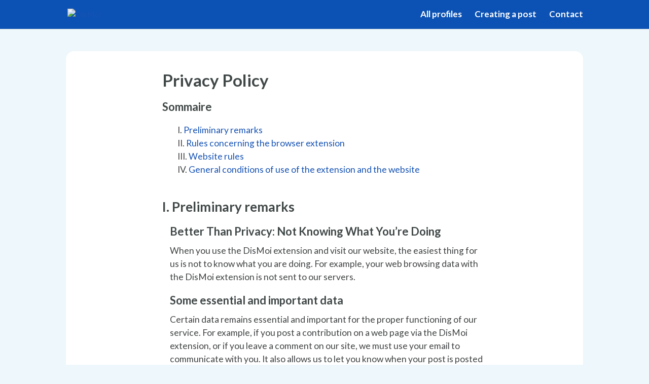

--- FILE ---
content_type: text/html; charset=UTF-8
request_url: https://www.dismoi.io/en/privacy-policy/
body_size: 9541
content:
<!DOCTYPE html>
<html lang="en-US">
<head>
	<meta charset="UTF-8" />
<meta http-equiv="X-UA-Compatible" content="IE=edge">
	<link rel="pingback" href="https://www.dismoi.io/xmlrpc.php" />

	<script type="text/javascript">
		document.documentElement.className = 'js';
	</script>

	<script>var et_site_url='https://www.dismoi.io';var et_post_id='4169';function et_core_page_resource_fallback(a,b){"undefined"===typeof b&&(b=a.sheet.cssRules&&0===a.sheet.cssRules.length);b&&(a.onerror=null,a.onload=null,a.href?a.href=et_site_url+"/?et_core_page_resource="+a.id+et_post_id:a.src&&(a.src=et_site_url+"/?et_core_page_resource="+a.id+et_post_id))}
</script><meta name='robots' content='max-image-preview:large' />
<link rel="alternate" hreflang="en" href="https://www.dismoi.io/en/privacy-policy/" />
<link rel="alternate" hreflang="fr" href="https://www.dismoi.io/confidentialite/" />

	<!-- This site is optimized with the Yoast SEO plugin v15.2.1 - https://yoast.com/wordpress/plugins/seo/ -->
	<title>Privacy Policy &#8211; DisMoi</title>
	<meta name="description" content="DisMoi permet aux internautes, médias et experts de vous informer directement sur les pages web que vous visitez. Ainsi, vous recevez leurs conseils et informations au moment où vous en avez besoin, gratuitement." />
	<meta name="robots" content="index, follow, max-snippet:-1, max-image-preview:large, max-video-preview:-1" />
	<link rel="canonical" href="https://www.dismoi.io/en/privacy-policy/" />
	<meta property="og:locale" content="en_US" />
	<meta property="og:type" content="article" />
	<meta property="og:title" content="Privacy Policy - DisMoi" />
	<meta property="og:description" content="DisMoi permet aux internautes, médias et experts de vous informer directement sur les pages web que vous visitez. Ainsi, vous recevez leurs conseils et informations au moment où vous en avez besoin, gratuitement." />
	<meta property="og:url" content="https://www.dismoi.io/en/privacy-policy/" />
	<meta property="og:site_name" content="DisMoi" />
	<meta property="article:modified_time" content="2021-05-18T14:31:42+00:00" />
	<meta property="og:image" content="https://www.dismoi.io/wp-content/uploads/2020/10/DISMOI-ne-naviguez-plus-seuls.jpg" />
	<meta property="og:image:width" content="2922" />
	<meta property="og:image:height" content="1536" />
	<meta name="twitter:card" content="summary_large_image" />
	<meta name="twitter:label1" content="Written by">
	<meta name="twitter:data1" content="bmenant">
	<meta name="twitter:label2" content="Est. reading time">
	<meta name="twitter:data2" content="4 minutes">
	<script type="application/ld+json" class="yoast-schema-graph">{"@context":"https://schema.org","@graph":[{"@type":"WebSite","@id":"https://www.dismoi.io/#website","url":"https://www.dismoi.io/","name":"DisMoi","description":"Internautes, media, experts vous conseillent directement sur les pages web que vous visitez","potentialAction":[{"@type":"SearchAction","target":"https://www.dismoi.io/?s={search_term_string}","query-input":"required name=search_term_string"}],"inLanguage":"en-US"},{"@type":"WebPage","@id":"https://www.dismoi.io/en/privacy-policy/#webpage","url":"https://www.dismoi.io/en/privacy-policy/","name":"Privacy Policy - DisMoi","isPartOf":{"@id":"https://www.dismoi.io/#website"},"datePublished":"2021-04-23T09:38:53+00:00","dateModified":"2021-05-18T14:31:42+00:00","description":"DisMoi permet aux internautes, m\u00e9dias et experts de vous informer directement sur les pages web que vous visitez. Ainsi, vous recevez leurs conseils et informations au moment o\u00f9 vous en avez besoin, gratuitement.","inLanguage":"en-US","potentialAction":[{"@type":"ReadAction","target":["https://www.dismoi.io/en/privacy-policy/"]}]}]}</script>
	<!-- / Yoast SEO plugin. -->


<link rel='dns-prefetch' href='//fonts.googleapis.com' />
<link rel='dns-prefetch' href='//s.w.org' />
<link rel="alternate" type="application/rss+xml" title="DisMoi &raquo; Feed" href="https://www.dismoi.io/en/feed/" />
<link rel="alternate" type="application/rss+xml" title="DisMoi &raquo; Comments Feed" href="https://www.dismoi.io/en/comments/feed/" />
<link rel="alternate" type="application/rss+xml" title="DisMoi &raquo; Privacy Policy Comments Feed" href="https://www.dismoi.io/en/privacy-policy/feed/" />
		<script type="text/javascript">
			window._wpemojiSettings = {"baseUrl":"https:\/\/s.w.org\/images\/core\/emoji\/13.0.1\/72x72\/","ext":".png","svgUrl":"https:\/\/s.w.org\/images\/core\/emoji\/13.0.1\/svg\/","svgExt":".svg","source":{"concatemoji":"https:\/\/www.dismoi.io\/wp-includes\/js\/wp-emoji-release.min.js?ver=5.7.14"}};
			!function(e,a,t){var n,r,o,i=a.createElement("canvas"),p=i.getContext&&i.getContext("2d");function s(e,t){var a=String.fromCharCode;p.clearRect(0,0,i.width,i.height),p.fillText(a.apply(this,e),0,0);e=i.toDataURL();return p.clearRect(0,0,i.width,i.height),p.fillText(a.apply(this,t),0,0),e===i.toDataURL()}function c(e){var t=a.createElement("script");t.src=e,t.defer=t.type="text/javascript",a.getElementsByTagName("head")[0].appendChild(t)}for(o=Array("flag","emoji"),t.supports={everything:!0,everythingExceptFlag:!0},r=0;r<o.length;r++)t.supports[o[r]]=function(e){if(!p||!p.fillText)return!1;switch(p.textBaseline="top",p.font="600 32px Arial",e){case"flag":return s([127987,65039,8205,9895,65039],[127987,65039,8203,9895,65039])?!1:!s([55356,56826,55356,56819],[55356,56826,8203,55356,56819])&&!s([55356,57332,56128,56423,56128,56418,56128,56421,56128,56430,56128,56423,56128,56447],[55356,57332,8203,56128,56423,8203,56128,56418,8203,56128,56421,8203,56128,56430,8203,56128,56423,8203,56128,56447]);case"emoji":return!s([55357,56424,8205,55356,57212],[55357,56424,8203,55356,57212])}return!1}(o[r]),t.supports.everything=t.supports.everything&&t.supports[o[r]],"flag"!==o[r]&&(t.supports.everythingExceptFlag=t.supports.everythingExceptFlag&&t.supports[o[r]]);t.supports.everythingExceptFlag=t.supports.everythingExceptFlag&&!t.supports.flag,t.DOMReady=!1,t.readyCallback=function(){t.DOMReady=!0},t.supports.everything||(n=function(){t.readyCallback()},a.addEventListener?(a.addEventListener("DOMContentLoaded",n,!1),e.addEventListener("load",n,!1)):(e.attachEvent("onload",n),a.attachEvent("onreadystatechange",function(){"complete"===a.readyState&&t.readyCallback()})),(n=t.source||{}).concatemoji?c(n.concatemoji):n.wpemoji&&n.twemoji&&(c(n.twemoji),c(n.wpemoji)))}(window,document,window._wpemojiSettings);
		</script>
		<meta content="Bulle Divi Child v.1.0.2" name="generator"/><style type="text/css">
img.wp-smiley,
img.emoji {
	display: inline !important;
	border: none !important;
	box-shadow: none !important;
	height: 1em !important;
	width: 1em !important;
	margin: 0 .07em !important;
	vertical-align: -0.1em !important;
	background: none !important;
	padding: 0 !important;
}
</style>
	<link rel='stylesheet' id='wp-block-library-css'  href='https://www.dismoi.io/wp-includes/css/dist/block-library/style.min.css?ver=5.7.14' type='text/css' media='all' />
<link rel='stylesheet' id='wpml-menu-item-0-css'  href='//www.dismoi.io/wp-content/plugins/sitepress-multilingual-cms/templates/language-switchers/menu-item/style.min.css?ver=1' type='text/css' media='all' />
<link rel='stylesheet' id='parent-style-css'  href='https://www.dismoi.io/wp-content/themes/Divi/style.css?ver=5.7.14' type='text/css' media='all' />
<link rel='stylesheet' id='divi-style-css'  href='https://www.dismoi.io/wp-content/themes/divi-child-bulle/style.css?ver=1647383133' type='text/css' media='all' />
<link rel='stylesheet' id='et-builder-googlefonts-cached-css'  href='https://fonts.googleapis.com/css?family=Lato%3A100%2C100italic%2C300%2C300italic%2Cregular%2Citalic%2C700%2C700italic%2C900%2C900italic&#038;ver=5.7.14#038;subset=latin,latin-ext' type='text/css' media='all' />
<link rel='stylesheet' id='sib-front-css-css'  href='https://www.dismoi.io/wp-content/plugins/mailin/css/mailin-front.css?ver=5.7.14' type='text/css' media='all' />
<script type='text/javascript' src='https://www.dismoi.io/wp-includes/js/jquery/jquery.min.js?ver=3.5.1' id='jquery-core-js'></script>
<script type='text/javascript' src='https://www.dismoi.io/wp-includes/js/jquery/jquery-migrate.min.js?ver=3.3.2' id='jquery-migrate-js'></script>
<script type='text/javascript' id='sib-front-js-js-extra'>
/* <![CDATA[ */
var sibErrMsg = {"invalidMail":"Please fill out valid email address","requiredField":"Please fill out required fields","invalidDateFormat":"Please fill out valid date format","invalidSMSFormat":"Please fill out valid phone number"};
var ajax_sib_front_object = {"ajax_url":"https:\/\/www.dismoi.io\/wp-admin\/admin-ajax.php","ajax_nonce":"9a996f89d2","flag_url":"https:\/\/www.dismoi.io\/wp-content\/plugins\/mailin\/img\/flags\/"};
/* ]]> */
</script>
<script type='text/javascript' src='https://www.dismoi.io/wp-content/plugins/mailin/js/mailin-front.js?ver=1647383236' id='sib-front-js-js'></script>
<link rel="https://api.w.org/" href="https://www.dismoi.io/en/wp-json/" /><link rel="alternate" type="application/json" href="https://www.dismoi.io/en/wp-json/wp/v2/pages/4169" /><link rel="EditURI" type="application/rsd+xml" title="RSD" href="https://www.dismoi.io/xmlrpc.php?rsd" />
<link rel="wlwmanifest" type="application/wlwmanifest+xml" href="https://www.dismoi.io/wp-includes/wlwmanifest.xml" /> 
<meta name="generator" content="WordPress 5.7.14" />
<link rel='shortlink' href='https://www.dismoi.io/en/?p=4169' />
<link rel="alternate" type="application/json+oembed" href="https://www.dismoi.io/en/wp-json/oembed/1.0/embed?url=https%3A%2F%2Fwww.dismoi.io%2Fen%2Fprivacy-policy%2F" />
<link rel="alternate" type="text/xml+oembed" href="https://www.dismoi.io/en/wp-json/oembed/1.0/embed?url=https%3A%2F%2Fwww.dismoi.io%2Fen%2Fprivacy-policy%2F&#038;format=xml" />
<meta name="generator" content="WPML ver:4.4.10 stt:1,4;" />
<script>document.createElement( "picture" );if(!window.HTMLPictureElement && document.addEventListener) {window.addEventListener("DOMContentLoaded", function() {var s = document.createElement("script");s.src = "https://www.dismoi.io/wp-content/plugins/webp-express/js/picturefill.min.js";document.body.appendChild(s);});}</script>    <!-- Matomo Tag Manager -->
    <script type="text/javascript">
		var _mtm = _mtm || [];
		_mtm.push({'mtm.startTime': (new Date().getTime()), 'event': 'mtm.Start'});
		var d=document, g=d.createElement('script'), s=d.getElementsByTagName('script')[0];
		g.type='text/javascript'; g.async=true; g.defer=true; g.src='https://stats.lmem.net/js/container_5XvDMUox.js'; s.parentNode.insertBefore(g,s);
    </script>
    <!-- End Matomo Tag Manager -->
    <meta name="viewport" content="width=device-width, initial-scale=1.0, maximum-scale=1.0, user-scalable=0" /><style type="text/css" id="custom-background-css">
body.custom-background { background-color: #eef7fb; background-image: url("https://www.bulles.fr/wp-content/uploads/2019/10/pattern.png"); background-position: center top; background-size: auto; background-repeat: repeat; background-attachment: scroll; }
</style>
	<meta name="viewport" content="width=device-width, initial-scale=1.0, maximum-scale=2.0, user-scalable=1"><meta name="facebook-domain-verification" content="rjubdqqv508mw6htk06gpwronqjxr3"><!-- Facebook Pixel Code -->

<script>
  !function(f,b,e,v,n,t,s)
  {if(f.fbq)return;n=f.fbq=function(){n.callMethod?
  n.callMethod.apply(n,arguments):n.queue.push(arguments)};
  if(!f._fbq)f._fbq=n;n.push=n;n.loaded=!0;n.version='2.0';
  n.queue=[];t=b.createElement(e);t.async=!0;
  t.src=v;s=b.getElementsByTagName(e)[0];
  s.parentNode.insertBefore(t,s)}(window, document,'script',
  'https://connect.facebook.net/en_US/fbevents.js');
  fbq('init', '1381811082177234');
  fbq('track', 'PageView');
</script>
<noscript>
  <img height="1" width="1" style="display:none" src="https://www.facebook.com/tr?id=1381811082177234&amp;ev=PageView&amp;noscript=1"></noscript>
<!-- End Facebook Pixel Code --><link rel="icon" href="https://www.dismoi.io/wp-content/uploads/2020/03/icn-dismoi@4x-150x150.png" sizes="32x32" />
<link rel="icon" href="https://www.dismoi.io/wp-content/uploads/2020/03/icn-dismoi@4x.png" sizes="192x192" />
<link rel="apple-touch-icon" href="https://www.dismoi.io/wp-content/uploads/2020/03/icn-dismoi@4x.png" />
<meta name="msapplication-TileImage" content="https://www.dismoi.io/wp-content/uploads/2020/03/icn-dismoi@4x.png" />
<link rel="stylesheet" id="et-core-unified-cached-inline-styles" href="https://www.dismoi.io/wp-content/cache/et/4169/et-core-unified-17643897924369.min.css" onerror="et_core_page_resource_fallback(this, true)" onload="et_core_page_resource_fallback(this)" /></head>
<body class="page-template-default page page-id-4169 custom-background et_pb_button_helper_class et_fixed_nav et_show_nav et_pb_gutter osx et_pb_gutters3 et_primary_nav_dropdown_animation_fade et_secondary_nav_dropdown_animation_fade et_pb_footer_columns_1_4__3_4 et_header_style_left et_pb_pagebuilder_layout et_right_sidebar et_divi_theme et-db et_minified_js et_minified_css">
	<div id="page-container">

	
	
			<header id="main-header" data-height-onload="42">
			<div class="container clearfix et_menu_container">
							<div class="logo_container">
					<span class="logo_helper"></span>
					<a href="https://www.dismoi.io/en/">
						<picture><source srcset="https://www.dismoi.io/wp-content/webp-express/webp-images/doc-root/wp-content/uploads/2020/05/logo-dismoi-WHITE-edited.png.webp" type="image/webp"><img class="logo-header webpexpress-processed" src="https://www.dismoi.io/wp-content/uploads/2020/05/logo-dismoi-WHITE-edited.png" alt="DisMoi" id="logo" data-height-percentage="54"></picture>
					</a>
				</div>
							<div id="et-top-navigation" data-height="42" data-fixed-height="40">
											<nav id="top-menu-nav">
						<ul id="top-menu" class="nav"><li id="menu-item-3958" class="menu-item menu-item-type-post_type menu-item-object-page menu-item-3958"><a href="https://www.dismoi.io/en/guides/">All profiles</a></li>
<li id="menu-item-3969" class="menu-item menu-item-type-post_type menu-item-object-page menu-item-3969"><a href="https://www.dismoi.io/en/creating-a-post/">Creating a post</a></li>
<li id="menu-item-3959" class="menu-item menu-item-type-post_type menu-item-object-page menu-item-3959"><a href="https://www.dismoi.io/en/contact/">Contact</a></li>
</ul>						</nav>
					
					
					
					
					<div id="et_mobile_nav_menu">
				<div class="mobile_nav closed">
					<span class="select_page">Select Page</span>
					<span class="mobile_menu_bar mobile_menu_bar_toggle"></span>
				</div>
			</div>				</div> <!-- #et-top-navigation -->
			</div> <!-- .container -->
			<div class="et_search_outer">
				<div class="container et_search_form_container">
					<form role="search" method="get" class="et-search-form" action="https://www.dismoi.io/en/">
					<input type="search" class="et-search-field" placeholder="Search &hellip;" value="" name="s" title="Search for:" />					</form>
					<span class="et_close_search_field"></span>
				</div>
			</div>
		</header> <!-- #main-header -->
			<div id="et-main-area">
	
<div id="main-content">


			
				<article id="post-4169" class="post-4169 page type-page status-publish hentry">

				
					<div class="entry-content">
					<div id="et-boc" class="et-boc">
			
			<div class="et_builder_inner_content et_pb_gutters3"><div class="et_pb_section et_pb_section_0 et_section_regular--with-curve et_section_regular">
				
				
				
				
					<div class="et_pb_row et_pb_row_0">
				<div class="et_pb_column et_pb_column_4_4 et_pb_column_0  et_pb_css_mix_blend_mode_passthrough et-last-child">
				
				
				<div class="et_pb_module et_pb_code et_pb_code_0">
				
				
				<div class="et_pb_code_inner"><p><style>
    #confidentialite {
        padding-top: 20px;
        padding-bottom: 100px;
        font-size: 16px;
        line-height: 1.5;
    }
    @media (min-width: 768px) {
        #confidentialite {
            font-size: 16.5px;
        }
    }
    @media (min-width: 992px) {
        #confidentialite {
            font-size: 17px;
        }
    }
    @media (min-width: 1200px) {
        #confidentialite {
            font-size: 17.5px;
        }
    }
    #confidentialite * {
        padding: 0;
    }
    #confidentialite p {
        margin: 0 0 8px 0;
        line-height: 1.5;
    }
    #confidentialite ul,
    #confidentialite ol {
        margin: 0 0 8px 30px;
        line-height: 1.5;
    }
    #confidentialite div {
        padding: 0 0 0 15px;
    }
    #confidentialite h1 {
        margin: 0 0 20px 0;
    }
    #confidentialite h2 {
        margin: 25px 0 12px 0;
    }
    #confidentialite h3 {
        margin: 20px 0 12px 0;
    }
</style></p> </div>
			</div> <!-- .et_pb_code --><div class="et_pb_module et_pb_text et_pb_text_0 et_pb_bg_layout_light  et_pb_text_align_left">
				
				
				<div class="et_pb_text_inner"><div id="confidentialite">
<h1>Privacy Policy</h1>
<h3>Sommaire</h3>
<ol style="padding: 8px 0 20px 30px; margin: 0; list-style-type: upper-roman;">
<li><a href="#preliminary-remarks">Preliminary remarks</a></li>
<li><a href="#rules-browser-extension">Rules concerning the browser extension</a></li>
<li><a href="#website-rules">Website rules</a></li>
<li><a href="#cgu">General conditions of use of the extension and the website</a></li>
</ol>
<h2 id="preliminary-remarks">I. Preliminary remarks</h2>
<div>
<h3>Better Than Privacy: Not Knowing What You&#8217;re Doing</h3>
<p>When you use the DisMoi extension and visit our website, the easiest thing for us is not to know what you are doing. For example, your web browsing data with the DisMoi extension is not sent to our servers.</p>
<h3>Some essential and important data</h3>
<p>Certain data remains essential and important for the proper functioning of our service. For example, if you post a contribution on a web page via the DisMoi extension, or if you leave a comment on our site, we must use your email to communicate with you. It also allows us to let you know when your post is posted to the plugin.</p>
</div>
<h2 id="rules-browser-extension">II. Rules concerning the browser extension</h2>
<div>
<p>Being a browser extension, DisMoi accompanies you on almost all the sites and web pages that you visit. However, do we know which sites and which pages each of the users visit with the extension? The answer is no.</p>
<p>You will find the precise guarantees in our charter of respect for privacy, as well as on other aspects of the service such as the contribution.</p>
</div>
<h2 id="website-rules">III. Website rules</h2>
<div>
<p>On our website, we look at your actions much more: the web pages you visit, the device and browser you use, if possible the country and region where you are etc.</p>
<p>For you, this is much less sensitive data: you are just visiting our website, nothing very sensitive there.</p>
<p>This is why we allow ourselves, for example, to use cookies (for statistical uses of behavior on our website), or to ask for your email when you leave a comment.</p>
<h3>Website: Data use and confidentiality</h3>
<p>Our website address is : https://www.dismoi.io .</p>
<p>These conditions do not apply to the DisMoi browser extension. For the latter, please refer to our privacy policy and the general conditions of use relating to it.</p>
<h3>Comments</h3>
<p>When you leave a comment on our website, the data entered in the comment form, as well as your IP address and the user agent of your browser are collected to help us detect unwanted comments.</p>
<h3>Contact Forms</h3>
<p>The information collected on these forms is recorded in a computerized file by DisMoi SAS to respond to the person who wished to contact the webmaster of the website, the publisher of the DisMoi extension or any other person in close contact. The data collected will be communicated only to the managers of the website, necessarily employees, corporate officers and sometimes individual service providers of DisMoi SAS.</p>
<h3>Medias</h3>
<p>If you are a registered user and upload images to the website, we recommend that you avoid uploading images that contain EXIF GPS coordinate data. Visitors to your website can download and extract location data from these images.</p>
<h3>Cookies</h3>
<p>If you leave a comment on our site, you will be offered to save your name, email address and website in cookies. This is only for your convenience so that you do not have to enter this information if you post another comment later.</p>
<p>These cookies expire after one year. If you have an account and you log into this site, a temporary cookie will be created to determine whether your browser accepts cookies. It does not contain any personal data and will be automatically deleted when you close your browser.</p>
<p>When you log in, we will set up a number of cookies to save your login information and screen preferences. The lifespan of a connection cookie is two days, that of a screen option cookie is one year. If you check &#8220;Remember me&#8221;, your connection cookie will be kept for two days. weeks. If you log out of your account, the connection cookie will be deleted. By modifying or publishing an article, an additional cookie will be saved in your browser. This cookie does not include any personal data. It simply indicates the ID of the item you just edited. It expires after a day.</p>
<h3>Content embedded from other sites</h3>
<p>Articles on this site may include embedded content (eg videos, images, articles, etc.). Content embedded from other sites behaves the same as if the visitor were to that other site. These websites could collect data about you, use cookies, embed third-party tracking tools, track your interactions with these embedded content if you have a connected account on their website.</p>
<h3>Comments: storage period and your rights</h3>
<p>If you leave a comment, the comment and its metadata are retained indefinitely. This allows subsequent comments to be recognized and approved automatically instead of leaving them in the moderation queue. For users who register on our site (if possible), we also store the personal data indicated in their profile. All users can see, edit, or delete their personal information at any time. Site managers can also view and edit this information.</p>
<h3>Personal data: storage period and your rights</h3>
<p>Except for comment data, the data is kept for a maximum of 2 years. You can access your data, rectify it, request its erasure or exercise your right to limit the processing of your data. Visit cnil.fr for more information on your rights.</p>
<p>To exercise these rights or for any questions about the processing of your data in this system, you can contact the data protection officer or the department responsible for exercising these rights: Maarten Samson &#8211; Contact: <a href="/cdn-cgi/l/email-protection#b9dad6d7cdd8dacdf9ddd0cad4d6d097d0d6"><span class="__cf_email__" data-cfemail="72111d1c0613110632161b011f1d1b5c1b1d">[email&#160;protected]</span></a>. If you feel, after contacting us, that your “Data Protection” rights have not been respected, you can file a complaint with the CNIL.</p>
</div>
<h2 id="cgu">IV. General conditions of use of the extension and the website</h2>
<div>
<p>Please also refer to the <a href="https://www.dismoi.io/cgu/">general conditions of use</a> and the related sections on data and confidentiality.</p>
</div>
</div></div>
			</div> <!-- .et_pb_text -->
			</div> <!-- .et_pb_column -->
				
				
			</div> <!-- .et_pb_row -->
				
				
			</div> <!-- .et_pb_section -->			</div>
			
		</div>					</div> <!-- .entry-content -->

				
				</article> <!-- .et_pb_post -->

			

</div> <!-- #main-content -->


			<footer id="main-footer">
				
<div class="container">
    <div id="footer-widgets" class="clearfix">
		<div class="footer-widget"><div id="media_image-4" class="fwidget et_pb_widget widget_media_image"><a href="/"><picture><source srcset="https://www.dismoi.io/wp-content/webp-express/webp-images/doc-root/wp-content/uploads/2020/05/logo-dismoi-WHITE@3x.png.webp 349w, https://www.dismoi.io/wp-content/webp-express/webp-images/doc-root/wp-content/uploads/2020/05/logo-dismoi-WHITE@3x-300x66.png.webp 300w" sizes="(max-width: 349px) 100vw, 349px" type="image/webp"><img width="349" height="77" src="https://www.dismoi.io/wp-content/uploads/2020/05/logo-dismoi-WHITE@3x.png" class="image wp-image-2589 footer-logo attachment-full size-full webpexpress-processed" alt="" loading="lazy" style="max-width: 100%; height: auto;" srcset="https://www.dismoi.io/wp-content/uploads/2020/05/logo-dismoi-WHITE@3x.png 349w, https://www.dismoi.io/wp-content/uploads/2020/05/logo-dismoi-WHITE@3x-300x66.png 300w" sizes="(max-width: 349px) 100vw, 349px"></picture></a></div> <!-- end .fwidget --><div id="media_image-7" class="fwidget et_pb_widget widget_media_image"><a href="https://github.com/dis-moi"><img width="300" height="300" src="https://www.dismoi.io/wp-content/uploads/2021/03/Octicons-mark-github.svg" class="image wp-image-3807  attachment-medium size-medium" alt="" loading="lazy" style="max-width: 100%; height: auto;" srcset="https://www.dismoi.io/wp-content/uploads//2021/03/Octicons-mark-github.svg 150w, https://www.dismoi.io/wp-content/uploads//2021/03/Octicons-mark-github.svg 300w, https://www.dismoi.io/wp-content/uploads//2021/03/Octicons-mark-github.svg 1024w" sizes="(max-width: 300px) 100vw, 300px" /></a></div> <!-- end .fwidget --></div> <!-- end .footer-widget --><div class="footer-widget"><div id="nav_menu-3" class="fwidget et_pb_widget widget_nav_menu"><div class="menu-footer-menu-en-container"><ul id="menu-footer-menu-en" class="menu"><li class="menu-item menu-item-type-post_type menu-item-object-page menu-item-3959"><a href="https://www.dismoi.io/en/contact/">Contact</a></li>
<li id="menu-item-wpml-ls-9-fr" class="menu-item wpml-ls-slot-9 wpml-ls-item wpml-ls-item-fr wpml-ls-menu-item wpml-ls-first-item wpml-ls-last-item menu-item-type-wpml_ls_menu_item menu-item-object-wpml_ls_menu_item menu-item-wpml-ls-9-fr"><a title="Français" href="https://www.dismoi.io/confidentialite/"><span class="wpml-ls-native" lang="fr">Français</span></a></li>
</ul></div></div> <!-- end .fwidget --></div> <!-- end .footer-widget -->    </div> <!-- #footer-widgets -->
</div>    <!-- .container -->

		
				<div id="footer-bottom">
					<div class="container clearfix">
									</div>	<!-- .container -->
				</div>
			</footer> <!-- #main-footer -->
		</div> <!-- #et-main-area -->


	</div> <!-- #page-container -->

		<script data-cfasync="false" src="/cdn-cgi/scripts/5c5dd728/cloudflare-static/email-decode.min.js"></script><script type="text/javascript">
			</script>
	<script>
	window.onload = function(){
	if(window.location.search === "?pk_campaign=installed"){ 
		document.getElementById("cookie-notice").style.display = "none";
		}
	};
</script><script type='text/javascript' id='bulle-child-script-js-extra'>
/* <![CDATA[ */
var bull_config = {"bulle_non_supporte_mobile":"https:\/\/www.dismoi.io\/navigateur-non-supporte\/","bulle_non_supporte":"https:\/\/www.dismoi.io\/navigateur-non-supporte\/","bulle_lien_opera":"https:\/\/www.dismoi.io\/opera\/","bulle_lien_edge":"https:\/\/www.dismoi.io\/edge\/","bulle_extension_id_chrome":"fpjlnlnbacohacebkadbbjebbipcknbg","bulle_lien_extension_chrome":"https:\/\/chrome.google.com\/webstore\/detail\/dismoi\/fpjlnlnbacohacebkadbbjebbipcknbg","bulle_lien_extension_firefox":"https:\/\/addons.mozilla.org\/fr\/firefox\/addon\/dismoi\/?utm_source=dismoi.io","bulle_lien_extension_chrome_mobile":"https:\/\/www.dismoi.io\/mobile-mail\/","bulle_lien_extension_firefox_mobile":"https:\/\/www.dismoi.io\/mobile-mail\/"};
/* ]]> */
</script>
<script type='text/javascript' src='https://www.dismoi.io/wp-content/themes/divi-child-bulle/dist/main.js?ver=1.0.2' id='bulle-child-script-js'></script>
<script type='text/javascript' id='divi-custom-script-js-extra'>
/* <![CDATA[ */
var DIVI = {"item_count":"%d Item","items_count":"%d Items"};
var et_shortcodes_strings = {"previous":"Previous","next":"Next"};
var et_pb_custom = {"ajaxurl":"https:\/\/www.dismoi.io\/wp-admin\/admin-ajax.php","images_uri":"https:\/\/www.dismoi.io\/wp-content\/themes\/Divi\/images","builder_images_uri":"https:\/\/www.dismoi.io\/wp-content\/themes\/Divi\/includes\/builder\/images","et_frontend_nonce":"b73e16570f","subscription_failed":"Please, check the fields below to make sure you entered the correct information.","et_ab_log_nonce":"c13ee9e56c","fill_message":"Please, fill in the following fields:","contact_error_message":"Please, fix the following errors:","invalid":"Invalid email","captcha":"Captcha","prev":"Prev","previous":"Previous","next":"Next","wrong_captcha":"You entered the wrong number in captcha.","ignore_waypoints":"no","is_divi_theme_used":"1","widget_search_selector":".widget_search","is_ab_testing_active":"","page_id":"4169","unique_test_id":"","ab_bounce_rate":"5","is_cache_plugin_active":"no","is_shortcode_tracking":"","tinymce_uri":""};
var et_pb_box_shadow_elements = [];
/* ]]> */
</script>
<script type='text/javascript' src='https://www.dismoi.io/wp-content/themes/Divi/js/custom.min.js?ver=3.29.3' id='divi-custom-script-js'></script>
<script type='text/javascript' src='https://www.dismoi.io/wp-content/themes/Divi/core/admin/js/common.js?ver=3.29.3' id='et-core-common-js'></script>
<script type='text/javascript' src='https://www.dismoi.io/wp-includes/js/wp-embed.min.js?ver=5.7.14' id='wp-embed-js'></script>
<script defer src="https://static.cloudflareinsights.com/beacon.min.js/vcd15cbe7772f49c399c6a5babf22c1241717689176015" integrity="sha512-ZpsOmlRQV6y907TI0dKBHq9Md29nnaEIPlkf84rnaERnq6zvWvPUqr2ft8M1aS28oN72PdrCzSjY4U6VaAw1EQ==" data-cf-beacon='{"version":"2024.11.0","token":"5080bb9fbd6f41a998927b94a5e9195e","r":1,"server_timing":{"name":{"cfCacheStatus":true,"cfEdge":true,"cfExtPri":true,"cfL4":true,"cfOrigin":true,"cfSpeedBrain":true},"location_startswith":null}}' crossorigin="anonymous"></script>
</body>
</html>


--- FILE ---
content_type: text/css
request_url: https://www.dismoi.io/wp-content/themes/divi-child-bulle/style.css?ver=1647383133
body_size: 1368
content:
/*
 Theme Name:     Bulle Divi Child
 Theme URI:      https://www.elegantthemes.com/gallery/divi/
 Description:    Bulle Divi Child Theme
 Author:         Graeme Hoffman
 Author URI:     https://www.graemehoffman.com
 Template:       Divi
 Version:        1.0.2
*/
/* -----------------------------------------------------------------------------
 *
 * Visibility
 *
 * ----------------------------------------------------------------------------- */
.a11y-hidden {
    display: none !important;
    visibility: hidden;
}

.a11y-visual-hide {
    border: 0;
    clip: rect(0 0 0 0);
    height: 1px;
    margin: -1px;
    overflow: hidden;
    padding: 0;
    position: absolute;
    width: 1px;
}

.a11y-visual-show {
    border: 0;
    clip: rect(0 0 0 0);
    height: 1px;
    margin: -1px;
    overflow: hidden;
    padding: 0;
    position: absolute;
    width: 1px;
}

form,
button,
input,
select,
textarea {
    font-family: inherit;
    font-weight: inherit;
    line-height: 1.2;
    font-size: 16px;
    font-style: normal;
    color: inherit;
}

label,
.label,
legend {
    display: inline-block;
    margin-bottom: 10px;
    font-size: 16px;
    font-weight: inherit;
}

@media (min-width: 960px) {
    label,
    .label,
    legend {
        font-size: 18px;
    }
}

.required label:after {
    content: '*';
}

.required label:after {
    padding-left: 4px;
}

input,
select {
    padding: 0 10px;
    border: 1px solid #d0d0d0;
    height: 40px;
}

input:focus,
select:focus {
    border-color: #535353;
}

input,
select {
    display: inline-block;
    height: 40px;
}

input {
    line-height: 40px;
}

.mobile_menu_bar_toggle:before {
    font-weight: bold;
}

.logo-header {
    max-width: 430px;
}

/* header height override in smaller breakpoints */
@media (max-width: 980px) {
    .et_header_style_left #et-top-navigation,
    .et_header_style_left .et-fixed-header #et-top-navigation {
        display: block;
        padding-top: 14px;
    }
}

.et_header_style_split .mobile_menu_bar,
.et_header_style_left .mobile_menu_bar {
    padding-bottom: 14px;
}

#top-menu-nav > ul > li > a:hover,
#top-menu-nav > ul > li > a:focus {
    opacity: 1;
}

@media only screen and (min-width: 981px) {
    .et_header_style_left #et-top-navigation nav > ul#top-menu > li > a,
    .et_header_style_split #et-top-navigation nav > ul#top-menu > li > a {
        padding-bottom: 7px;
        border-bottom: 2px solid transparent;
    }

    .et_header_style_left #et-top-navigation nav > ul#top-menu > li > a:hover, .et_header_style_left #et-top-navigation nav > ul#top-menu > li > a:focus,
    .et_header_style_split #et-top-navigation nav > ul#top-menu > li > a:hover,
    .et_header_style_split #et-top-navigation nav > ul#top-menu > li > a:focus {
        border-bottom: 2px solid white;
    }

    .et_header_style_left #et-top-navigation nav > ul#top-menu > li.current_page_item > a,
    .et_header_style_split #et-top-navigation nav > ul#top-menu > li.current_page_item > a {
        border-bottom: 2px solid white;
    }

    .et_header_style_left #et-top-navigation,
    .et_header_style_split #et-top-navigation {
        padding-bottom: 13px !important;
    }
}

.et_header_style_left #et-top-navigation nav > ul > li > a,
.et_header_style_split #et-top-navigation nav > ul > li > a {
    padding-bottom: 10px;
}

.et_fixed_nav.et_show_nav #page-container,
.et_non_fixed_nav.et_transparent_nav.et_show_nav #page-container {
    padding-top: 59px;
}

@media (max-width: 980px) {
    .et_fixed_nav.et_show_nav #page-container,
    .et_non_fixed_nav.et_transparent_nav.et_show_nav #page-container {
        padding-top: 57px;
    }
}

/*
#top-menu {
	& > li > a {
		border-bottom: 10px;

		&:hover,
		&:focus {

		}
	}

}
*/
#main-footer {
    /*
      .footer-widget {
          margin-bottom: $d_spacer_smm;
      }

      .footer-widget:nth-of-type(3) {

          @include respond-to($mq-medium) {
              display: flex;
              justify-content: flex-end;
          }

      }

      #footer-widgets {
          padding: $d_spacer_smm 0 $d_spacer_smm;

          @include respond-to($mq-medium) {
              padding: $d_spacer_m 0 $d_spacer_smm;
          }

          .footer-widget {
              margin-bottom: 20px !important;
          }

      }
      */
}

#main-footer .footer-logo {
    max-width: 150px !important;
    width: 100%;
    height: auto;
}

@media (min-width: 960px) {
    #main-footer .footer-widget:nth-of-type(2) {
        display: flex;
        justify-content: flex-end;
    }
}

#main-footer .menu {
    list-style-type: none;
    margin: 0;
    padding: 0;
}

#main-footer .menu li {
    display: inline;
    padding-left: 0;
    margin-right: 10px;
}

#main-footer .menu li:before {
    content: none;
}

#main-footer .menu li a:hover, #main-footer .menu li a:focus {
    text-decoration: underline;
}

#main-footer #footer-bottom {
    display: none;
}

/* Logo GitHub */
#footer-widgets .footer-widget:nth-child(1) {
    display: flex;
}
#footer-widgets .widget_media_image:nth-child(2) > a > img {
    width: 35px !important;
    margin-left: 50px !important;
    opacity: 0.5;
}
#footer-widgets .widget_media_image:nth-child(2) > a:hover > img {
    opacity: 1;
}

h1,
h2,
h3,
h4,
h5,
h6 {
    margin-top: 0.5em;
    padding-bottom: 0.2em;
}

h2,
h3,
h4,
h5,
h6 {
    line-height: 1.1;
}

h1 {
    font-size: 33px;
}

span[style*='font-size: xx-small;'],
span[style*='font-size: x-small;'],
span[style*='font-size: small;'] {
    display: inline-block;
}

p + ul {
    margin-top: -0.6em;
}

.page-template-page-landing-alternating #main-header {
    box-shadow: none;
    background-color: transparent;
}

.page-template-page-profile-app #root {
    min-height: calc(100vh - 59px);
}

.sib_signup_form form,
.sib_signup_form button,
.sib_signup_form input,
.sib_signup_form select,
.sib_signup_form textarea {
    line-height: 1.2;
    font-size: 100%;
    font-style: normal;
}

.sib_signup_form input {
    border-radius: 4px;
    padding: 0 10px;
}

.sib_signup_form input::-webkit-input-placeholder {
    font-style: italic;
}

.sib_signup_form input:-moz-placeholder {
    font-style: italic;
}

.sib_signup_form input::-moz-placeholder {
    font-style: italic;
}

.sib_signup_form input:-ms-input-placeholder {
    font-style: italic;
}

.et_section_regular--with-curve {
    background-color: transparent;
}

.et_section_regular--with-curve:after {
    content: '';
    display: block;
    width: 100%;
    height: 50px;
    position: absolute;
    bottom: 0;
    z-index: 1;
    background-image: url(./dist/assets/img/bottom-curve.svg);
    background-repeat: no-repeat;
    background-size: 100% 50px;
    background-position: 0 0;
}

/* Case: bg transparent */
.et_section_regular--transparent {
    background-color: transparent;
}

body:not(.et-fb) .u-display-none-small-less {
    display: block;
}

@media (min-width: 768px) {
    body:not(.et-fb) .u-display-none-small-less {
        display: none;
    }
}

body:not(.et-fb) .u-display-block-small {
    display: none;
}

@media (min-width: 768px) {
    body:not(.et-fb) .u-display-block-small {
        display: block;
    }
}

.widget_search #searchsubmit {
    width: auto;
}


--- FILE ---
content_type: text/javascript
request_url: https://www.dismoi.io/wp-content/themes/divi-child-bulle/dist/main.js?ver=1.0.2
body_size: 25816
content:
/******/ (function(modules) { // webpackBootstrap
/******/ 	// The module cache
/******/ 	var installedModules = {};
/******/
/******/ 	// The require function
/******/ 	function __webpack_require__(moduleId) {
/******/
/******/ 		// Check if module is in cache
/******/ 		if(installedModules[moduleId]) {
/******/ 			return installedModules[moduleId].exports;
/******/ 		}
/******/ 		// Create a new module (and put it into the cache)
/******/ 		var module = installedModules[moduleId] = {
/******/ 			i: moduleId,
/******/ 			l: false,
/******/ 			exports: {}
/******/ 		};
/******/
/******/ 		// Execute the module function
/******/ 		modules[moduleId].call(module.exports, module, module.exports, __webpack_require__);
/******/
/******/ 		// Flag the module as loaded
/******/ 		module.l = true;
/******/
/******/ 		// Return the exports of the module
/******/ 		return module.exports;
/******/ 	}
/******/
/******/
/******/ 	// expose the modules object (__webpack_modules__)
/******/ 	__webpack_require__.m = modules;
/******/
/******/ 	// expose the module cache
/******/ 	__webpack_require__.c = installedModules;
/******/
/******/ 	// define getter function for harmony exports
/******/ 	__webpack_require__.d = function(exports, name, getter) {
/******/ 		if(!__webpack_require__.o(exports, name)) {
/******/ 			Object.defineProperty(exports, name, {
/******/ 				configurable: false,
/******/ 				enumerable: true,
/******/ 				get: getter
/******/ 			});
/******/ 		}
/******/ 	};
/******/
/******/ 	// getDefaultExport function for compatibility with non-harmony modules
/******/ 	__webpack_require__.n = function(module) {
/******/ 		var getter = module && module.__esModule ?
/******/ 			function getDefault() { return module['default']; } :
/******/ 			function getModuleExports() { return module; };
/******/ 		__webpack_require__.d(getter, 'a', getter);
/******/ 		return getter;
/******/ 	};
/******/
/******/ 	// Object.prototype.hasOwnProperty.call
/******/ 	__webpack_require__.o = function(object, property) { return Object.prototype.hasOwnProperty.call(object, property); };
/******/
/******/ 	// __webpack_public_path__
/******/ 	__webpack_require__.p = "";
/******/
/******/ 	// Load entry module and return exports
/******/ 	return __webpack_require__(__webpack_require__.s = 0);
/******/ })
/************************************************************************/
/******/ ([
/* 0 */
/*!**************************************************!*\
  !*** multi ./assets/sass/style.scss ./js/app.js ***!
  \**************************************************/
/*! dynamic exports provided */
/*! all exports used */
/***/ (function(module, exports, __webpack_require__) {

__webpack_require__(/*! ./assets/sass/style.scss */1);
module.exports = __webpack_require__(/*! ./js/app.js */2);


/***/ }),
/* 1 */
/*!********************************!*\
  !*** ./assets/sass/style.scss ***!
  \********************************/
/*! dynamic exports provided */
/*! all exports used */
/***/ (function(module, exports) {

eval("// removed by extract-text-webpack-plugin//# sourceURL=[module]\n//# sourceMappingURL=[data-uri]\n//# sourceURL=webpack-internal:///1\n");

/***/ }),
/* 2 */
/*!*******************!*\
  !*** ./js/app.js ***!
  \*******************/
/*! no exports provided */
/*! all exports used */
/***/ (function(module, __webpack_exports__, __webpack_require__) {

"use strict";
eval("Object.defineProperty(__webpack_exports__, \"__esModule\", { value: true });\n/* harmony import */ var __WEBPACK_IMPORTED_MODULE_0__events__ = __webpack_require__(/*! ./events */ 3);\n/* harmony import */ var __WEBPACK_IMPORTED_MODULE_1_bulle_extension__ = __webpack_require__(/*! bulle-extension */ 4);\n\n\nObject(__WEBPACK_IMPORTED_MODULE_0__events__[\"a\" /* browserReady */])(function () {\n  console.info('Dismoi JS is ready');\n  Object(__WEBPACK_IMPORTED_MODULE_1_bulle_extension__[\"a\" /* initExtensionInstaller */])();\n});//# sourceURL=[module]\n//# sourceMappingURL=[data-uri]\n//# sourceURL=webpack-internal:///2\n");

/***/ }),
/* 3 */
/*!**********************!*\
  !*** ./js/events.js ***!
  \**********************/
/*! exports provided: on, browserReady */
/*! exports used: browserReady */
/***/ (function(module, __webpack_exports__, __webpack_require__) {

"use strict";
eval("/* unused harmony export on */\n/* harmony export (binding) */ __webpack_require__.d(__webpack_exports__, \"a\", function() { return browserReady; });\nvar on = function on(el, eventName, handler) {\n  if (el.addEventListener) {\n    el.addEventListener(eventName, handler);\n  } else {\n    el.attachEvent(\"on\".concat(eventName), function () {\n      handler.call(el);\n    });\n  }\n};\n\nvar browserReady = function browserReady(handler) {\n  if (document.readyState !== 'loading') {\n    handler();\n  } else if (document.addEventListener) {\n    document.addEventListener('DOMContentLoaded', handler);\n  } else {\n    document.attachEvent('onreadystatechange', function () {\n      if (document.readyState !== 'loading') {\n        handler();\n      }\n    });\n  }\n};\n\n//# sourceURL=[module]\n//# sourceMappingURL=[data-uri]\n//# sourceURL=webpack-internal:///3\n");

/***/ }),
/* 4 */
/*!*******************************!*\
  !*** ./js/bulle-extension.js ***!
  \*******************************/
/*! exports provided: initExtensionInstaller */
/*! exports used: initExtensionInstaller */
/***/ (function(module, __webpack_exports__, __webpack_require__) {

"use strict";
eval("/* harmony export (binding) */ __webpack_require__.d(__webpack_exports__, \"a\", function() { return initExtensionInstaller; });\n/* harmony import */ var __WEBPACK_IMPORTED_MODULE_0_jspolyfill_array_prototype_find__ = __webpack_require__(/*! jspolyfill-array.prototype.find */ 5);\n/* harmony import */ var __WEBPACK_IMPORTED_MODULE_0_jspolyfill_array_prototype_find___default = __webpack_require__.n(__WEBPACK_IMPORTED_MODULE_0_jspolyfill_array_prototype_find__);\n/* harmony import */ var __WEBPACK_IMPORTED_MODULE_1_jquery__ = __webpack_require__(/*! jquery */ 6);\n/* harmony import */ var __WEBPACK_IMPORTED_MODULE_1_jquery___default = __webpack_require__.n(__WEBPACK_IMPORTED_MODULE_1_jquery__);\n/* harmony import */ var __WEBPACK_IMPORTED_MODULE_2_bowser__ = __webpack_require__(/*! bowser */ 7);\n/* harmony import */ var __WEBPACK_IMPORTED_MODULE_2_bowser___default = __webpack_require__.n(__WEBPACK_IMPORTED_MODULE_2_bowser__);\n/* harmony import */ var __WEBPACK_IMPORTED_MODULE_3_delegate__ = __webpack_require__(/*! delegate */ 9);\n/* harmony import */ var __WEBPACK_IMPORTED_MODULE_3_delegate___default = __webpack_require__.n(__WEBPACK_IMPORTED_MODULE_3_delegate__);\n\n\n\n // query is loaded in wordpress but I will be slowly removing it as a dependency\n\nif (!window.bull_config) {\n  window.bull_config = {};\n}\n\nvar LINK_UNAVAILABLE = window.bull_config.bulle_non_supporte;\nvar LINK_UNAVAILABLE_MOBILE = window.bull_config.bulle_non_supporte_mobile;\nvar LINK_POPUP_EXTENSION_CHROME = window.bull_config.bulle_lien_extension_chrome;\nvar LINK_POPUP_EXTENSION_FF = window.bull_config.bulle_lien_extension_firefox;\nvar LINK_POPUP_EXTENSION_CHROME_MOBILE = window.bull_config.bulle_lien_extension_chrome_mobile;\nvar LINK_POPUP_EXTENSION_FF_MOBILE = window.bull_config.bulle_lien_extension_firefox_mobile;\nvar LINK_OPERA = window.bull_config.bulle_lien_opera;\nvar LINK_EDGE = window.bull_config.bulle_lien_edge;\nvar el = {\n  windowObjectReference: null,\n  browser: null,\n  isChrome: false,\n  isFirefox: false,\n  isDesktop: false,\n  isMobile: false,\n  isTablet: false,\n  isEdge: false,\n  isOpera: false,\n  timer: null,\n  dejaInstalle: false\n};\n\nvar manageInstallExperienceNonDesktop = function manageInstallExperienceNonDesktop() {\n  if (!(el.isChrome || el.isFirefox)) {\n    return;\n  }\n\n  var popUpURL = el.isChrome ? LINK_POPUP_EXTENSION_CHROME_MOBILE : LINK_POPUP_EXTENSION_FF_MOBILE;\n  window.open(popUpURL, \"Dismoi\");\n};\n/*\n* Opens installation window for either FF or Chrome in desktop\n* Manages the overlay too\n */\n\n\nvar manageInstallExperienceDesktop = function manageInstallExperienceDesktop() {\n  if (!(el.isChrome || el.isFirefox)) {\n    return;\n  }\n\n  var popUpURL = el.isChrome ? LINK_POPUP_EXTENSION_CHROME : LINK_POPUP_EXTENSION_FF;\n  el.windowObjectReference = window.open(popUpURL, \"Dismoi\");\n  el.windowObjectReference.focus();\n};\n/*\n* Main business logic on how to handle clicks in different contexts\n* If in desktop\n* \tif in chrome or ff, open an install popup\n* \tif edge, link to edge page\n* \tif in opera, display opera page\n* \totherwise link to unavailable link\n*\n* If in mobile or tablet (only as good as bowser JS analysis)\n* \tif in chrome or ff, open an install popup\n* \totherwise link to unavailable link\n*\n* if neither desktop or tablet/mobile (TV??)\n* \tlink to unavailable\n */\n\n\nvar clickInstallHandler = function clickInstallHandler(e) {\n  e.preventDefault();\n\n  if (el.isDesktop) {\n    if (el.isChrome || el.isFirefox) {\n      manageInstallExperienceDesktop();\n    } else if (el.isEdge && LINK_EDGE) {\n      window.location.href = LINK_EDGE;\n    } else if (el.isOpera && LINK_OPERA) {\n      window.location.href = LINK_OPERA;\n    } else {\n      if (LINK_UNAVAILABLE) {\n        window.location.href = LINK_UNAVAILABLE;\n      }\n    }\n  } else if (el.isMobile || el.isTablet) {\n    // tablet, phone\n    if (el.isChrome || el.isFirefox) {\n      manageInstallExperienceNonDesktop();\n    } else {\n      if (LINK_UNAVAILABLE_MOBILE) {\n        window.location.href = LINK_UNAVAILABLE_MOBILE;\n      }\n    }\n  } else {\n    if (LINK_UNAVAILABLE) {\n      window.location.href = LINK_UNAVAILABLE;\n    }\n  }\n\n  return false;\n}; // Add this clickInstallHandler to the window scope for access from inside react profiler app\n\n\nwindow.clickInstallHandler = clickInstallHandler;\n/*\n* Checking bowser variables\n */\n\nvar setUp = function setUp() {\n  el.browser = __WEBPACK_IMPORTED_MODULE_2_bowser___default.a.getParser(window.navigator.userAgent);\n  el.isChrome = el.browser.getBrowserName() === 'Chrome'; // name based for more inclusiveness\n\n  el.isDesktop = el.browser.getPlatformType() === 'desktop';\n  el.isMobile = el.browser.getPlatformType() === 'mobile';\n  el.isTablet = el.browser.getPlatformType() === 'tablet';\n  el.isEdge = el.browser.satisfies({\n    edge: \">1\"\n  });\n  el.isFirefox = el.browser.getBrowserName() === 'Firefox'; // name based for more inclusiveness\n\n  el.isOpera = el.browser.satisfies({\n    opera: \">31\"\n  }); // Opera is strange so we keep this as a satisfies call\n\n  console.info('Browser detection: ', el);\n};\n/*\n* Set up delegates\n */\n\n\nvar start = function start() {\n  __WEBPACK_IMPORTED_MODULE_3_delegate___default()(document.body, '.bulle-installer', 'click', clickInstallHandler);\n  __WEBPACK_IMPORTED_MODULE_3_delegate___default()(document.body, '#restartInstallButton', 'click', clickInstallHandler);\n};\n\nvar initExtensionInstaller = function initExtensionInstaller() {\n  setUp();\n  start();\n  console.info('Scripts for installing bulle extension');\n};\n\n//# sourceURL=[module]\n//# sourceMappingURL=[data-uri]\n//# sourceURL=webpack-internal:///4\n");

/***/ }),
/* 5 */
/*!**************************************************************!*\
  !*** ./node_modules/jspolyfill-array.prototype.find/find.js ***!
  \**************************************************************/
/*! dynamic exports provided */
/***/ (function(module, exports, __webpack_require__) {

"use strict";
eval("\n\nArray.prototype.find = Array.prototype.find || function (callback) {\n  if (this === null) {\n    throw new TypeError('Array.prototype.find called on null or undefined');\n  } else if (typeof callback !== 'function') {\n    throw new TypeError('callback must be a function');\n  }\n\n  var list = Object(this); // Makes sures is always has an positive integer as length.\n\n  var length = list.length >>> 0;\n  var thisArg = arguments[1];\n\n  for (var i = 0; i < length; i++) {\n    var element = list[i];\n\n    if (callback.call(thisArg, element, i, list)) {\n      return element;\n    }\n  }\n};//# sourceURL=[module]\n//# sourceMappingURL=[data-uri]\n//# sourceURL=webpack-internal:///5\n");

/***/ }),
/* 6 */
/*!*************************!*\
  !*** external "jQuery" ***!
  \*************************/
/*! dynamic exports provided */
/***/ (function(module, exports) {

eval("module.exports = jQuery;//# sourceURL=[module]\n//# sourceMappingURL=[data-uri]\n//# sourceURL=webpack-internal:///6\n");

/***/ }),
/* 7 */
/*!************************************!*\
  !*** ./node_modules/bowser/es5.js ***!
  \************************************/
/*! dynamic exports provided */
/*! exports used: default */
/***/ (function(module, exports, __webpack_require__) {

eval("/* WEBPACK VAR INJECTION */(function(module) {var __WEBPACK_AMD_DEFINE_FACTORY__, __WEBPACK_AMD_DEFINE_ARRAY__, __WEBPACK_AMD_DEFINE_RESULT__;function _typeof(obj) {\n  if (typeof Symbol === \"function\" && typeof Symbol.iterator === \"symbol\") {\n    _typeof = function _typeof(obj) {\n      return typeof obj;\n    };\n  } else {\n    _typeof = function _typeof(obj) {\n      return obj && typeof Symbol === \"function\" && obj.constructor === Symbol && obj !== Symbol.prototype ? \"symbol\" : typeof obj;\n    };\n  }\n\n  return _typeof(obj);\n}\n\n!function (e, t) {\n  \"object\" == ( false ? \"undefined\" : _typeof(exports)) && \"object\" == ( false ? \"undefined\" : _typeof(module)) ? module.exports = t() :  true ? !(__WEBPACK_AMD_DEFINE_ARRAY__ = [], __WEBPACK_AMD_DEFINE_FACTORY__ = (t),\n\t\t\t\t__WEBPACK_AMD_DEFINE_RESULT__ = (typeof __WEBPACK_AMD_DEFINE_FACTORY__ === 'function' ?\n\t\t\t\t(__WEBPACK_AMD_DEFINE_FACTORY__.apply(exports, __WEBPACK_AMD_DEFINE_ARRAY__)) : __WEBPACK_AMD_DEFINE_FACTORY__),\n\t\t\t\t__WEBPACK_AMD_DEFINE_RESULT__ !== undefined && (module.exports = __WEBPACK_AMD_DEFINE_RESULT__)) : \"object\" == (typeof exports === \"undefined\" ? \"undefined\" : _typeof(exports)) ? exports.bowser = t() : e.bowser = t();\n}(this, function () {\n  return function (e) {\n    var t = {};\n\n    function r(n) {\n      if (t[n]) return t[n].exports;\n      var i = t[n] = {\n        i: n,\n        l: !1,\n        exports: {}\n      };\n      return e[n].call(i.exports, i, i.exports, r), i.l = !0, i.exports;\n    }\n\n    return r.m = e, r.c = t, r.d = function (e, t, n) {\n      r.o(e, t) || Object.defineProperty(e, t, {\n        enumerable: !0,\n        get: n\n      });\n    }, r.r = function (e) {\n      \"undefined\" != typeof Symbol && Symbol.toStringTag && Object.defineProperty(e, Symbol.toStringTag, {\n        value: \"Module\"\n      }), Object.defineProperty(e, \"__esModule\", {\n        value: !0\n      });\n    }, r.t = function (e, t) {\n      if (1 & t && (e = r(e)), 8 & t) return e;\n      if (4 & t && \"object\" == _typeof(e) && e && e.__esModule) return e;\n      var n = Object.create(null);\n      if (r.r(n), Object.defineProperty(n, \"default\", {\n        enumerable: !0,\n        value: e\n      }), 2 & t && \"string\" != typeof e) for (var i in e) {\n        r.d(n, i, function (t) {\n          return e[t];\n        }.bind(null, i));\n      }\n      return n;\n    }, r.n = function (e) {\n      var t = e && e.__esModule ? function () {\n        return e.default;\n      } : function () {\n        return e;\n      };\n      return r.d(t, \"a\", t), t;\n    }, r.o = function (e, t) {\n      return Object.prototype.hasOwnProperty.call(e, t);\n    }, r.p = \"\", r(r.s = 86);\n  }({\n    17: function _(e, t, r) {\n      var n, i, s;\n      i = [t, r(89)], void 0 === (s = \"function\" == typeof (n = function n(r, _n) {\n        \"use strict\";\n\n        function i(e, t) {\n          for (var r = 0; r < t.length; r++) {\n            var n = t[r];\n            n.enumerable = n.enumerable || !1, n.configurable = !0, \"value\" in n && (n.writable = !0), Object.defineProperty(e, n.key, n);\n          }\n        }\n\n        Object.defineProperty(r, \"__esModule\", {\n          value: !0\n        }), r.default = void 0;\n\n        var s = function () {\n          function e() {\n            !function (e, t) {\n              if (!(e instanceof t)) throw new TypeError(\"Cannot call a class as a function\");\n            }(this, e);\n          }\n\n          return t = e, s = [{\n            key: \"getFirstMatch\",\n            value: function value(e, t) {\n              var r = t.match(e);\n              return r && r.length > 0 && r[1] || \"\";\n            }\n          }, {\n            key: \"getSecondMatch\",\n            value: function value(e, t) {\n              var r = t.match(e);\n              return r && r.length > 1 && r[2] || \"\";\n            }\n          }, {\n            key: \"matchAndReturnConst\",\n            value: function value(e, t, r) {\n              if (e.test(t)) return r;\n            }\n          }, {\n            key: \"getWindowsVersionName\",\n            value: function value(e) {\n              switch (e) {\n                case \"NT\":\n                  return \"NT\";\n\n                case \"XP\":\n                  return \"XP\";\n\n                case \"NT 5.0\":\n                  return \"2000\";\n\n                case \"NT 5.1\":\n                  return \"XP\";\n\n                case \"NT 5.2\":\n                  return \"2003\";\n\n                case \"NT 6.0\":\n                  return \"Vista\";\n\n                case \"NT 6.1\":\n                  return \"7\";\n\n                case \"NT 6.2\":\n                  return \"8\";\n\n                case \"NT 6.3\":\n                  return \"8.1\";\n\n                case \"NT 10.0\":\n                  return \"10\";\n\n                default:\n                  return;\n              }\n            }\n          }, {\n            key: \"getAndroidVersionName\",\n            value: function value(e) {\n              var t = e.split(\".\").splice(0, 2).map(function (e) {\n                return parseInt(e, 10) || 0;\n              });\n              if (t.push(0), !(1 === t[0] && t[1] < 5)) return 1 === t[0] && t[1] < 6 ? \"Cupcake\" : 1 === t[0] && t[1] >= 6 ? \"Donut\" : 2 === t[0] && t[1] < 2 ? \"Eclair\" : 2 === t[0] && 2 === t[1] ? \"Froyo\" : 2 === t[0] && t[1] > 2 ? \"Gingerbread\" : 3 === t[0] ? \"Honeycomb\" : 4 === t[0] && t[1] < 1 ? \"Ice Cream Sandwich\" : 4 === t[0] && t[1] < 4 ? \"Jelly Bean\" : 4 === t[0] && t[1] >= 4 ? \"KitKat\" : 5 === t[0] ? \"Lollipop\" : 6 === t[0] ? \"Marshmallow\" : 7 === t[0] ? \"Nougat\" : 8 === t[0] ? \"Oreo\" : void 0;\n            }\n          }, {\n            key: \"getVersionPrecision\",\n            value: function value(e) {\n              return e.split(\".\").length;\n            }\n          }, {\n            key: \"compareVersions\",\n            value: function value(t, r) {\n              var n = arguments.length > 2 && void 0 !== arguments[2] && arguments[2],\n                  i = e.getVersionPrecision(t),\n                  s = e.getVersionPrecision(r),\n                  a = Math.max(i, s),\n                  o = 0,\n                  u = e.map([t, r], function (t) {\n                var r = a - e.getVersionPrecision(t),\n                    n = t + new Array(r + 1).join(\".0\");\n                return e.map(n.split(\".\"), function (e) {\n                  return new Array(20 - e.length).join(\"0\") + e;\n                }).reverse();\n              });\n\n              for (n && (o = a - Math.min(i, s)), a -= 1; a >= o;) {\n                if (u[0][a] > u[1][a]) return 1;\n\n                if (u[0][a] === u[1][a]) {\n                  if (a === o) return 0;\n                  a -= 1;\n                } else if (u[0][a] < u[1][a]) return -1;\n              }\n            }\n          }, {\n            key: \"map\",\n            value: function value(e, t) {\n              var r,\n                  n = [];\n              if (Array.prototype.map) return Array.prototype.map.call(e, t);\n\n              for (r = 0; r < e.length; r += 1) {\n                n.push(t(e[r]));\n              }\n\n              return n;\n            }\n          }, {\n            key: \"getBrowserAlias\",\n            value: function value(e) {\n              return _n.BROWSER_ALIASES_MAP[e];\n            }\n          }], (r = null) && i(t.prototype, r), s && i(t, s), e;\n          var t, r, s;\n        }();\n\n        r.default = s, e.exports = t.default;\n      }) ? n.apply(t, i) : n) || (e.exports = s);\n    },\n    86: function _(e, t, r) {\n      var n, i, s;\n      i = [t, r(87)], void 0 === (s = \"function\" == typeof (n = function n(r, _n2) {\n        \"use strict\";\n\n        function i(e, t) {\n          for (var r = 0; r < t.length; r++) {\n            var n = t[r];\n            n.enumerable = n.enumerable || !1, n.configurable = !0, \"value\" in n && (n.writable = !0), Object.defineProperty(e, n.key, n);\n          }\n        }\n\n        var s;\n        Object.defineProperty(r, \"__esModule\", {\n          value: !0\n        }), r.default = void 0, _n2 = (s = _n2) && s.__esModule ? s : {\n          default: s\n        };\n\n        var a = function () {\n          function e() {\n            !function (e, t) {\n              if (!(e instanceof t)) throw new TypeError(\"Cannot call a class as a function\");\n            }(this, e);\n          }\n\n          return t = e, s = [{\n            key: \"getParser\",\n            value: function value(e) {\n              var t = arguments.length > 1 && void 0 !== arguments[1] && arguments[1];\n              if (\"string\" != typeof e) throw new Error(\"UserAgent should be a string\");\n              return new _n2.default(e, t);\n            }\n          }, {\n            key: \"parse\",\n            value: function value(e) {\n              return new _n2.default(e).getResult();\n            }\n          }], (r = null) && i(t.prototype, r), s && i(t, s), e;\n          var t, r, s;\n        }();\n\n        r.default = a, e.exports = t.default;\n      }) ? n.apply(t, i) : n) || (e.exports = s);\n    },\n    87: function _(e, t, r) {\n      var n, i, s;\n      i = [t, r(88), r(90), r(91), r(92), r(17)], void 0 === (s = \"function\" == typeof (n = function n(r, _n3, i, s, a, o) {\n        \"use strict\";\n\n        function u(e) {\n          return e && e.__esModule ? e : {\n            default: e\n          };\n        }\n\n        function d(e) {\n          return (d = \"function\" == typeof Symbol && \"symbol\" == _typeof(Symbol.iterator) ? function (e) {\n            return _typeof(e);\n          } : function (e) {\n            return e && \"function\" == typeof Symbol && e.constructor === Symbol && e !== Symbol.prototype ? \"symbol\" : _typeof(e);\n          })(e);\n        }\n\n        function c(e, t) {\n          for (var r = 0; r < t.length; r++) {\n            var n = t[r];\n            n.enumerable = n.enumerable || !1, n.configurable = !0, \"value\" in n && (n.writable = !0), Object.defineProperty(e, n.key, n);\n          }\n        }\n\n        Object.defineProperty(r, \"__esModule\", {\n          value: !0\n        }), r.default = void 0, _n3 = u(_n3), i = u(i), s = u(s), a = u(a), o = u(o);\n\n        var f = function () {\n          function e(t) {\n            var r = arguments.length > 1 && void 0 !== arguments[1] && arguments[1];\n            if (function (e, t) {\n              if (!(e instanceof t)) throw new TypeError(\"Cannot call a class as a function\");\n            }(this, e), null == t || \"\" === t) throw new Error(\"UserAgent parameter can't be empty\");\n            this._ua = t, this.parsedResult = {}, !0 !== r && this.parse();\n          }\n\n          return t = e, (r = [{\n            key: \"getUA\",\n            value: function value() {\n              return this._ua;\n            }\n          }, {\n            key: \"test\",\n            value: function value(e) {\n              return e.test(this._ua);\n            }\n          }, {\n            key: \"parseBrowser\",\n            value: function value() {\n              var e = this;\n              this.parsedResult.browser = {};\n\n              var t = _n3.default.find(function (t) {\n                if (\"function\" == typeof t.test) return t.test(e);\n                if (t.test instanceof Array) return t.test.some(function (t) {\n                  return e.test(t);\n                });\n                throw new Error(\"Browser's test function is not valid\");\n              });\n\n              return t && (this.parsedResult.browser = t.describe(this.getUA())), this.parsedResult.browser;\n            }\n          }, {\n            key: \"getBrowser\",\n            value: function value() {\n              return this.parsedResult.browser ? this.parsedResult.browser : this.parseBrowser();\n            }\n          }, {\n            key: \"getBrowserName\",\n            value: function value(e) {\n              return e ? String(this.getBrowser().name).toLowerCase() || \"\" : this.getBrowser().name || \"\";\n            }\n          }, {\n            key: \"getBrowserVersion\",\n            value: function value() {\n              return this.getBrowser().version;\n            }\n          }, {\n            key: \"getOS\",\n            value: function value() {\n              return this.parsedResult.os ? this.parsedResult.os : this.parseOS();\n            }\n          }, {\n            key: \"parseOS\",\n            value: function value() {\n              var e = this;\n              this.parsedResult.os = {};\n              var t = i.default.find(function (t) {\n                if (\"function\" == typeof t.test) return t.test(e);\n                if (t.test instanceof Array) return t.test.some(function (t) {\n                  return e.test(t);\n                });\n                throw new Error(\"Browser's test function is not valid\");\n              });\n              return t && (this.parsedResult.os = t.describe(this.getUA())), this.parsedResult.os;\n            }\n          }, {\n            key: \"getOSName\",\n            value: function value(e) {\n              var t = this.getOS(),\n                  r = t.name;\n              return e ? String(r).toLowerCase() || \"\" : r || \"\";\n            }\n          }, {\n            key: \"getOSVersion\",\n            value: function value() {\n              return this.getOS().version;\n            }\n          }, {\n            key: \"getPlatform\",\n            value: function value() {\n              return this.parsedResult.platform ? this.parsedResult.platform : this.parsePlatform();\n            }\n          }, {\n            key: \"getPlatformType\",\n            value: function value() {\n              var e = arguments.length > 0 && void 0 !== arguments[0] && arguments[0],\n                  t = this.getPlatform(),\n                  r = t.type;\n              return e ? String(r).toLowerCase() || \"\" : r || \"\";\n            }\n          }, {\n            key: \"parsePlatform\",\n            value: function value() {\n              var e = this;\n              this.parsedResult.platform = {};\n              var t = s.default.find(function (t) {\n                if (\"function\" == typeof t.test) return t.test(e);\n                if (t.test instanceof Array) return t.test.some(function (t) {\n                  return e.test(t);\n                });\n                throw new Error(\"Browser's test function is not valid\");\n              });\n              return t && (this.parsedResult.platform = t.describe(this.getUA())), this.parsedResult.platform;\n            }\n          }, {\n            key: \"getEngine\",\n            value: function value() {\n              return this.parsedResult.engine ? this.parsedResult.engine : this.parseEngine();\n            }\n          }, {\n            key: \"getEngineName\",\n            value: function value(e) {\n              return e ? String(this.getEngine().name).toLowerCase() || \"\" : this.getEngine().name || \"\";\n            }\n          }, {\n            key: \"parseEngine\",\n            value: function value() {\n              var e = this;\n              this.parsedResult.engine = {};\n              var t = a.default.find(function (t) {\n                if (\"function\" == typeof t.test) return t.test(e);\n                if (t.test instanceof Array) return t.test.some(function (t) {\n                  return e.test(t);\n                });\n                throw new Error(\"Browser's test function is not valid\");\n              });\n              return t && (this.parsedResult.engine = t.describe(this.getUA())), this.parsedResult.engine;\n            }\n          }, {\n            key: \"parse\",\n            value: function value() {\n              return this.parseBrowser(), this.parseOS(), this.parsePlatform(), this.parseEngine(), this;\n            }\n          }, {\n            key: \"getResult\",\n            value: function value() {\n              return Object.assign({}, this.parsedResult);\n            }\n          }, {\n            key: \"satisfies\",\n            value: function value(e) {\n              var t = this,\n                  r = {},\n                  n = 0,\n                  i = {},\n                  s = 0,\n                  a = Object.keys(e);\n\n              if (a.forEach(function (t) {\n                var a = e[t];\n                \"string\" == typeof a ? (i[t] = a, s += 1) : \"object\" === d(a) && (r[t] = a, n += 1);\n              }), n > 0) {\n                var o = Object.keys(r),\n                    u = o.find(function (e) {\n                  return t.isOS(e);\n                });\n\n                if (u) {\n                  var c = this.satisfies(r[u]);\n                  if (void 0 !== c) return c;\n                }\n\n                var f = o.find(function (e) {\n                  return t.isPlatform(e);\n                });\n\n                if (f) {\n                  var l = this.satisfies(r[f]);\n                  if (void 0 !== l) return l;\n                }\n              }\n\n              if (s > 0) {\n                var v = Object.keys(i),\n                    p = v.find(function (e) {\n                  return t.isBrowser(e, !0);\n                });\n                if (void 0 !== p) return this.compareVersion(i[p]);\n              }\n            }\n          }, {\n            key: \"isBrowser\",\n            value: function value(e) {\n              var t = arguments.length > 1 && void 0 !== arguments[1] && arguments[1],\n                  r = this.getBrowserName(),\n                  n = [r.toLowerCase()],\n                  i = o.default.getBrowserAlias(r);\n              return t && void 0 !== i && n.push(i.toLowerCase()), -1 !== n.indexOf(e.toLowerCase());\n            }\n          }, {\n            key: \"compareVersion\",\n            value: function value(e) {\n              var t = [0],\n                  r = e,\n                  n = !1,\n                  i = this.getBrowserVersion();\n              if (\"string\" == typeof i) return \">\" === e[0] || \"<\" === e[0] ? (r = e.substr(1), \"=\" === e[1] ? (n = !0, r = e.substr(2)) : t = [], \">\" === e[0] ? t.push(1) : t.push(-1)) : \"=\" === e[0] ? r = e.substr(1) : \"~\" === e[0] && (n = !0, r = e.substr(1)), t.indexOf(o.default.compareVersions(i, r, n)) > -1;\n            }\n          }, {\n            key: \"isOS\",\n            value: function value(e) {\n              return this.getOSName(!0) === String(e).toLowerCase();\n            }\n          }, {\n            key: \"isPlatform\",\n            value: function value(e) {\n              return this.getPlatformType(!0) === String(e).toLowerCase();\n            }\n          }, {\n            key: \"isEngine\",\n            value: function value(e) {\n              return this.getEngineName(!0) === String(e).toLowerCase();\n            }\n          }, {\n            key: \"is\",\n            value: function value(e) {\n              return this.isBrowser(e) || this.isOS(e) || this.isPlatform(e);\n            }\n          }, {\n            key: \"some\",\n            value: function value() {\n              var e = this,\n                  t = arguments.length > 0 && void 0 !== arguments[0] ? arguments[0] : [];\n              return t.some(function (t) {\n                return e.is(t);\n              });\n            }\n          }]) && c(t.prototype, r), u && c(t, u), e;\n          var t, r, u;\n        }();\n\n        r.default = f, e.exports = t.default;\n      }) ? n.apply(t, i) : n) || (e.exports = s);\n    },\n    88: function _(e, t, r) {\n      var n, i, s;\n      i = [t, r(17)], void 0 === (s = \"function\" == typeof (n = function n(r, _n4) {\n        \"use strict\";\n\n        var i;\n        Object.defineProperty(r, \"__esModule\", {\n          value: !0\n        }), r.default = void 0, _n4 = (i = _n4) && i.__esModule ? i : {\n          default: i\n        };\n        var s = /version\\/(\\d+(\\.?_?\\d+)+)/i,\n            a = [{\n          test: [/googlebot/i],\n          describe: function describe(e) {\n            var t = {\n              name: \"Googlebot\"\n            },\n                r = _n4.default.getFirstMatch(/googlebot\\/(\\d+(\\.\\d+))/i, e) || _n4.default.getFirstMatch(s, e);\n\n            return r && (t.version = r), t;\n          }\n        }, {\n          test: [/opera/i],\n          describe: function describe(e) {\n            var t = {\n              name: \"Opera\"\n            },\n                r = _n4.default.getFirstMatch(s, e) || _n4.default.getFirstMatch(/(?:opera)[\\s\\/](\\d+(\\.?_?\\d+)+)/i, e);\n\n            return r && (t.version = r), t;\n          }\n        }, {\n          test: [/opr\\/|opios/i],\n          describe: function describe(e) {\n            var t = {\n              name: \"Opera\"\n            },\n                r = _n4.default.getFirstMatch(/(?:opr|opios)[\\s\\/](\\S+)/i, e) || _n4.default.getFirstMatch(s, e);\n\n            return r && (t.version = r), t;\n          }\n        }, {\n          test: [/SamsungBrowser/i],\n          describe: function describe(e) {\n            var t = {\n              name: \"Samsung Internet for Android\"\n            },\n                r = _n4.default.getFirstMatch(s, e) || _n4.default.getFirstMatch(/(?:SamsungBrowser)[\\s\\/](\\d+(\\.?_?\\d+)+)/i, e);\n\n            return r && (t.version = r), t;\n          }\n        }, {\n          test: [/Whale/i],\n          describe: function describe(e) {\n            var t = {\n              name: \"NAVER Whale Browser\"\n            },\n                r = _n4.default.getFirstMatch(s, e) || _n4.default.getFirstMatch(/(?:whale)[\\s\\/](\\d+(?:\\.\\d+)+)/i, e);\n\n            return r && (t.version = r), t;\n          }\n        }, {\n          test: [/MZBrowser/i],\n          describe: function describe(e) {\n            var t = {\n              name: \"MZ Browser\"\n            },\n                r = _n4.default.getFirstMatch(/(?:MZBrowser)[\\s\\/](\\d+(?:\\.\\d+)+)/i, e) || _n4.default.getFirstMatch(s, e);\n\n            return r && (t.version = r), t;\n          }\n        }, {\n          test: [/focus/i],\n          describe: function describe(e) {\n            var t = {\n              name: \"Focus\"\n            },\n                r = _n4.default.getFirstMatch(/(?:focus)[\\s\\/](\\d+(?:\\.\\d+)+)/i, e) || _n4.default.getFirstMatch(s, e);\n\n            return r && (t.version = r), t;\n          }\n        }, {\n          test: [/swing/i],\n          describe: function describe(e) {\n            var t = {\n              name: \"Swing\"\n            },\n                r = _n4.default.getFirstMatch(/(?:swing)[\\s\\/](\\d+(?:\\.\\d+)+)/i, e) || _n4.default.getFirstMatch(s, e);\n\n            return r && (t.version = r), t;\n          }\n        }, {\n          test: [/coast/i],\n          describe: function describe(e) {\n            var t = {\n              name: \"Opera Coast\"\n            },\n                r = _n4.default.getFirstMatch(s, e) || _n4.default.getFirstMatch(/(?:coast)[\\s\\/](\\d+(\\.?_?\\d+)+)/i, e);\n\n            return r && (t.version = r), t;\n          }\n        }, {\n          test: [/yabrowser/i],\n          describe: function describe(e) {\n            var t = {\n              name: \"Yandex Browser\"\n            },\n                r = _n4.default.getFirstMatch(/(?:yabrowser)[\\s\\/](\\d+(\\.?_?\\d+)+)/i, e) || _n4.default.getFirstMatch(s, e);\n\n            return r && (t.version = r), t;\n          }\n        }, {\n          test: [/ucbrowser/i],\n          describe: function describe(e) {\n            var t = {\n              name: \"UC Browser\"\n            },\n                r = _n4.default.getFirstMatch(s, e) || _n4.default.getFirstMatch(/(?:ucbrowser)[\\s\\/](\\d+(\\.?_?\\d+)+)/i, e);\n\n            return r && (t.version = r), t;\n          }\n        }, {\n          test: [/Maxthon|mxios/i],\n          describe: function describe(e) {\n            var t = {\n              name: \"Maxthon\"\n            },\n                r = _n4.default.getFirstMatch(s, e) || _n4.default.getFirstMatch(/(?:Maxthon|mxios)[\\s\\/](\\d+(\\.?_?\\d+)+)/i, e);\n\n            return r && (t.version = r), t;\n          }\n        }, {\n          test: [/epiphany/i],\n          describe: function describe(e) {\n            var t = {\n              name: \"Epiphany\"\n            },\n                r = _n4.default.getFirstMatch(s, e) || _n4.default.getFirstMatch(/(?:epiphany)[\\s\\/](\\d+(\\.?_?\\d+)+)/i, e);\n\n            return r && (t.version = r), t;\n          }\n        }, {\n          test: [/puffin/i],\n          describe: function describe(e) {\n            var t = {\n              name: \"Puffin\"\n            },\n                r = _n4.default.getFirstMatch(s, e) || _n4.default.getFirstMatch(/(?:puffin)[\\s\\/](\\d+(\\.?_?\\d+)+)/i, e);\n\n            return r && (t.version = r), t;\n          }\n        }, {\n          test: [/sleipnir/i],\n          describe: function describe(e) {\n            var t = {\n              name: \"Sleipnir\"\n            },\n                r = _n4.default.getFirstMatch(s, e) || _n4.default.getFirstMatch(/(?:sleipnir)[\\s\\/](\\d+(\\.?_?\\d+)+)/i, e);\n\n            return r && (t.version = r), t;\n          }\n        }, {\n          test: [/k-meleon/i],\n          describe: function describe(e) {\n            var t = {\n              name: \"K-Meleon\"\n            },\n                r = _n4.default.getFirstMatch(s, e) || _n4.default.getFirstMatch(/(?:k-meleon)[\\s\\/](\\d+(\\.?_?\\d+)+)/i, e);\n\n            return r && (t.version = r), t;\n          }\n        }, {\n          test: [/micromessenger/i],\n          describe: function describe(e) {\n            var t = {\n              name: \"WeChat\"\n            },\n                r = _n4.default.getFirstMatch(/(?:micromessenger)[\\s\\/](\\d+(\\.?_?\\d+)+)/i, e) || _n4.default.getFirstMatch(s, e);\n\n            return r && (t.version = r), t;\n          }\n        }, {\n          test: [/msie|trident/i],\n          describe: function describe(e) {\n            var t = {\n              name: \"Internet Explorer\"\n            },\n                r = _n4.default.getFirstMatch(/(?:msie |rv:)(\\d+(\\.?_?\\d+)+)/i, e);\n\n            return r && (t.version = r), t;\n          }\n        }, {\n          test: [/\\sedg\\//i],\n          describe: function describe(e) {\n            var t = {\n              name: \"Microsoft Edge\"\n            },\n                r = _n4.default.getFirstMatch(/\\sedg\\/(\\d+(\\.?_?\\d+)+)/i, e);\n\n            return r && (t.version = r), t;\n          }\n        }, {\n          test: [/edg([ea]|ios)/i],\n          describe: function describe(e) {\n            var t = {\n              name: \"Microsoft Edge\"\n            },\n                r = _n4.default.getSecondMatch(/edg([ea]|ios)\\/(\\d+(\\.?_?\\d+)+)/i, e);\n\n            return r && (t.version = r), t;\n          }\n        }, {\n          test: [/vivaldi/i],\n          describe: function describe(e) {\n            var t = {\n              name: \"Vivaldi\"\n            },\n                r = _n4.default.getFirstMatch(/vivaldi\\/(\\d+(\\.?_?\\d+)+)/i, e);\n\n            return r && (t.version = r), t;\n          }\n        }, {\n          test: [/seamonkey/i],\n          describe: function describe(e) {\n            var t = {\n              name: \"SeaMonkey\"\n            },\n                r = _n4.default.getFirstMatch(/seamonkey\\/(\\d+(\\.?_?\\d+)+)/i, e);\n\n            return r && (t.version = r), t;\n          }\n        }, {\n          test: [/sailfish/i],\n          describe: function describe(e) {\n            var t = {\n              name: \"Sailfish\"\n            },\n                r = _n4.default.getFirstMatch(/sailfish\\s?browser\\/(\\d+(\\.\\d+)?)/i, e);\n\n            return r && (t.version = r), t;\n          }\n        }, {\n          test: [/silk/i],\n          describe: function describe(e) {\n            var t = {\n              name: \"Amazon Silk\"\n            },\n                r = _n4.default.getFirstMatch(/silk\\/(\\d+(\\.?_?\\d+)+)/i, e);\n\n            return r && (t.version = r), t;\n          }\n        }, {\n          test: [/phantom/i],\n          describe: function describe(e) {\n            var t = {\n              name: \"PhantomJS\"\n            },\n                r = _n4.default.getFirstMatch(/phantomjs\\/(\\d+(\\.?_?\\d+)+)/i, e);\n\n            return r && (t.version = r), t;\n          }\n        }, {\n          test: [/slimerjs/i],\n          describe: function describe(e) {\n            var t = {\n              name: \"SlimerJS\"\n            },\n                r = _n4.default.getFirstMatch(/slimerjs\\/(\\d+(\\.?_?\\d+)+)/i, e);\n\n            return r && (t.version = r), t;\n          }\n        }, {\n          test: [/blackberry|\\bbb\\d+/i, /rim\\stablet/i],\n          describe: function describe(e) {\n            var t = {\n              name: \"BlackBerry\"\n            },\n                r = _n4.default.getFirstMatch(s, e) || _n4.default.getFirstMatch(/blackberry[\\d]+\\/(\\d+(\\.?_?\\d+)+)/i, e);\n\n            return r && (t.version = r), t;\n          }\n        }, {\n          test: [/(web|hpw)[o0]s/i],\n          describe: function describe(e) {\n            var t = {\n              name: \"WebOS Browser\"\n            },\n                r = _n4.default.getFirstMatch(s, e) || _n4.default.getFirstMatch(/w(?:eb)?[o0]sbrowser\\/(\\d+(\\.?_?\\d+)+)/i, e);\n\n            return r && (t.version = r), t;\n          }\n        }, {\n          test: [/bada/i],\n          describe: function describe(e) {\n            var t = {\n              name: \"Bada\"\n            },\n                r = _n4.default.getFirstMatch(/dolfin\\/(\\d+(\\.?_?\\d+)+)/i, e);\n\n            return r && (t.version = r), t;\n          }\n        }, {\n          test: [/tizen/i],\n          describe: function describe(e) {\n            var t = {\n              name: \"Tizen\"\n            },\n                r = _n4.default.getFirstMatch(/(?:tizen\\s?)?browser\\/(\\d+(\\.?_?\\d+)+)/i, e) || _n4.default.getFirstMatch(s, e);\n\n            return r && (t.version = r), t;\n          }\n        }, {\n          test: [/qupzilla/i],\n          describe: function describe(e) {\n            var t = {\n              name: \"QupZilla\"\n            },\n                r = _n4.default.getFirstMatch(/(?:qupzilla)[\\s\\/](\\d+(\\.?_?\\d+)+)/i, e) || _n4.default.getFirstMatch(s, e);\n\n            return r && (t.version = r), t;\n          }\n        }, {\n          test: [/firefox|iceweasel|fxios/i],\n          describe: function describe(e) {\n            var t = {\n              name: \"Firefox\"\n            },\n                r = _n4.default.getFirstMatch(/(?:firefox|iceweasel|fxios)[\\s\\/](\\d+(\\.?_?\\d+)+)/i, e);\n\n            return r && (t.version = r), t;\n          }\n        }, {\n          test: [/chromium/i],\n          describe: function describe(e) {\n            var t = {\n              name: \"Chromium\"\n            },\n                r = _n4.default.getFirstMatch(/(?:chromium)[\\s\\/](\\d+(\\.?_?\\d+)+)/i, e) || _n4.default.getFirstMatch(s, e);\n\n            return r && (t.version = r), t;\n          }\n        }, {\n          test: [/chrome|crios|crmo/i],\n          describe: function describe(e) {\n            var t = {\n              name: \"Chrome\"\n            },\n                r = _n4.default.getFirstMatch(/(?:chrome|crios|crmo)\\/(\\d+(\\.?_?\\d+)+)/i, e);\n\n            return r && (t.version = r), t;\n          }\n        }, {\n          test: function test(e) {\n            var t = !e.test(/like android/i),\n                r = e.test(/android/i);\n            return t && r;\n          },\n          describe: function describe(e) {\n            var t = {\n              name: \"Android Browser\"\n            },\n                r = _n4.default.getFirstMatch(s, e);\n\n            return r && (t.version = r), t;\n          }\n        }, {\n          test: [/playstation 4/i],\n          describe: function describe(e) {\n            var t = {\n              name: \"PlayStation 4\"\n            },\n                r = _n4.default.getFirstMatch(s, e);\n\n            return r && (t.version = r), t;\n          }\n        }, {\n          test: [/safari|applewebkit/i],\n          describe: function describe(e) {\n            var t = {\n              name: \"Safari\"\n            },\n                r = _n4.default.getFirstMatch(s, e);\n\n            return r && (t.version = r), t;\n          }\n        }, {\n          test: [/.*/i],\n          describe: function describe(e) {\n            var t = -1 !== e.search(\"\\\\(\"),\n                r = t ? /^(.*)\\/(.*)[ \\t]\\((.*)/ : /^(.*)\\/(.*) /;\n            return {\n              name: _n4.default.getFirstMatch(r, e),\n              version: _n4.default.getSecondMatch(r, e)\n            };\n          }\n        }];\n        r.default = a, e.exports = t.default;\n      }) ? n.apply(t, i) : n) || (e.exports = s);\n    },\n    89: function _(e, t, r) {\n      var n, i, s;\n      i = [t], void 0 === (s = \"function\" == typeof (n = function n(e) {\n        \"use strict\";\n\n        Object.defineProperty(e, \"__esModule\", {\n          value: !0\n        }), e.BROWSER_ALIASES_MAP = void 0, e.BROWSER_ALIASES_MAP = {\n          \"Amazon Silk\": \"amazon_silk\",\n          \"Android Browser\": \"android\",\n          Bada: \"bada\",\n          BlackBerry: \"blackberry\",\n          Chrome: \"chrome\",\n          Chromium: \"chromium\",\n          Epiphany: \"epiphany\",\n          Firefox: \"firefox\",\n          Focus: \"focus\",\n          Generic: \"generic\",\n          Googlebot: \"googlebot\",\n          \"Internet Explorer\": \"ie\",\n          \"K-Meleon\": \"k_meleon\",\n          Maxthon: \"maxthon\",\n          \"Microsoft Edge\": \"edge\",\n          \"MZ Browser\": \"mz\",\n          \"NAVER Whale Browser\": \"naver\",\n          Opera: \"opera\",\n          \"Opera Coast\": \"opera_coast\",\n          PhantomJS: \"phantomjs\",\n          Puffin: \"puffin\",\n          QupZilla: \"qupzilla\",\n          Safari: \"safari\",\n          Sailfish: \"sailfish\",\n          \"Samsung Internet for Android\": \"samsung_internet\",\n          SeaMonkey: \"seamonkey\",\n          Sleipnir: \"sleipnir\",\n          Swing: \"swing\",\n          Tizen: \"tizen\",\n          \"UC Browser\": \"uc\",\n          Vivaldi: \"vivaldi\",\n          \"WebOS Browser\": \"webos\",\n          WeChat: \"wechat\",\n          \"Yandex Browser\": \"yandex\"\n        };\n      }) ? n.apply(t, i) : n) || (e.exports = s);\n    },\n    90: function _(e, t, r) {\n      var n, i, s;\n      i = [t, r(17)], void 0 === (s = \"function\" == typeof (n = function n(r, _n5) {\n        \"use strict\";\n\n        var i;\n        Object.defineProperty(r, \"__esModule\", {\n          value: !0\n        }), r.default = void 0, _n5 = (i = _n5) && i.__esModule ? i : {\n          default: i\n        };\n        var s = [{\n          test: [/windows phone/i],\n          describe: function describe(e) {\n            var t = _n5.default.getFirstMatch(/windows phone (?:os)?\\s?(\\d+(\\.\\d+)*)/i, e);\n\n            return {\n              name: \"Windows Phone\",\n              version: t\n            };\n          }\n        }, {\n          test: [/windows/i],\n          describe: function describe(e) {\n            var t = _n5.default.getFirstMatch(/Windows ((NT|XP)( \\d\\d?.\\d)?)/i, e),\n                r = _n5.default.getWindowsVersionName(t);\n\n            return {\n              name: \"Windows\",\n              version: t,\n              versionName: r\n            };\n          }\n        }, {\n          test: [/macintosh/i],\n          describe: function describe(e) {\n            var t = _n5.default.getFirstMatch(/mac os x (\\d+(\\.?_?\\d+)+)/i, e).replace(/[_\\s]/g, \".\");\n\n            return {\n              name: \"macOS\",\n              version: t\n            };\n          }\n        }, {\n          test: [/(ipod|iphone|ipad)/i],\n          describe: function describe(e) {\n            var t = _n5.default.getFirstMatch(/os (\\d+([_\\s]\\d+)*) like mac os x/i, e).replace(/[_\\s]/g, \".\");\n\n            return {\n              name: \"iOS\",\n              version: t\n            };\n          }\n        }, {\n          test: function test(e) {\n            var t = !e.test(/like android/i),\n                r = e.test(/android/i);\n            return t && r;\n          },\n          describe: function describe(e) {\n            var t = _n5.default.getFirstMatch(/android[\\s\\/-](\\d+(\\.\\d+)*)/i, e),\n                r = _n5.default.getAndroidVersionName(t),\n                i = {\n              name: \"Android\",\n              version: t\n            };\n\n            return r && (i.versionName = r), i;\n          }\n        }, {\n          test: [/(web|hpw)[o0]s/i],\n          describe: function describe(e) {\n            var t = _n5.default.getFirstMatch(/(?:web|hpw)[o0]s\\/(\\d+(\\.\\d+)*)/i, e),\n                r = {\n              name: \"WebOS\"\n            };\n\n            return t && t.length && (r.version = t), r;\n          }\n        }, {\n          test: [/blackberry|\\bbb\\d+/i, /rim\\stablet/i],\n          describe: function describe(e) {\n            var t = _n5.default.getFirstMatch(/rim\\stablet\\sos\\s(\\d+(\\.\\d+)*)/i, e) || _n5.default.getFirstMatch(/blackberry\\d+\\/(\\d+([_\\s]\\d+)*)/i, e) || _n5.default.getFirstMatch(/\\bbb(\\d+)/i, e);\n\n            return {\n              name: \"BlackBerry\",\n              version: t\n            };\n          }\n        }, {\n          test: [/bada/i],\n          describe: function describe(e) {\n            var t = _n5.default.getFirstMatch(/bada\\/(\\d+(\\.\\d+)*)/i, e);\n\n            return {\n              name: \"Bada\",\n              version: t\n            };\n          }\n        }, {\n          test: [/tizen/i],\n          describe: function describe(e) {\n            var t = _n5.default.getFirstMatch(/tizen[\\/\\s](\\d+(\\.\\d+)*)/i, e);\n\n            return {\n              name: \"Tizen\",\n              version: t\n            };\n          }\n        }, {\n          test: [/linux/i],\n          describe: function describe() {\n            return {\n              name: \"Linux\"\n            };\n          }\n        }, {\n          test: [/CrOS/],\n          describe: function describe() {\n            return {\n              name: \"Chrome OS\"\n            };\n          }\n        }, {\n          test: [/PlayStation 4/],\n          describe: function describe(e) {\n            var t = _n5.default.getFirstMatch(/PlayStation 4[\\/\\s](\\d+(\\.\\d+)*)/i, e);\n\n            return {\n              name: \"PlayStation 4\",\n              version: t\n            };\n          }\n        }];\n        r.default = s, e.exports = t.default;\n      }) ? n.apply(t, i) : n) || (e.exports = s);\n    },\n    91: function _(e, t, r) {\n      var n, i, s;\n      i = [t, r(17)], void 0 === (s = \"function\" == typeof (n = function n(r, _n6) {\n        \"use strict\";\n\n        var i;\n        Object.defineProperty(r, \"__esModule\", {\n          value: !0\n        }), r.default = void 0, _n6 = (i = _n6) && i.__esModule ? i : {\n          default: i\n        };\n        var s = {\n          tablet: \"tablet\",\n          mobile: \"mobile\",\n          desktop: \"desktop\",\n          tv: \"tv\"\n        },\n            a = [{\n          test: [/googlebot/i],\n          describe: function describe() {\n            return {\n              type: \"bot\",\n              vendor: \"Google\"\n            };\n          }\n        }, {\n          test: [/huawei/i],\n          describe: function describe(e) {\n            var t = _n6.default.getFirstMatch(/(can-l01)/i, e) && \"Nova\",\n                r = {\n              type: s.mobile,\n              vendor: \"Huawei\"\n            };\n            return t && (r.model = t), r;\n          }\n        }, {\n          test: [/nexus\\s*(?:7|8|9|10).*/i],\n          describe: function describe() {\n            return {\n              type: s.tablet,\n              vendor: \"Nexus\"\n            };\n          }\n        }, {\n          test: [/ipad/i],\n          describe: function describe() {\n            return {\n              type: s.tablet,\n              vendor: \"Apple\",\n              model: \"iPad\"\n            };\n          }\n        }, {\n          test: [/kftt build/i],\n          describe: function describe() {\n            return {\n              type: s.tablet,\n              vendor: \"Amazon\",\n              model: \"Kindle Fire HD 7\"\n            };\n          }\n        }, {\n          test: [/silk/i],\n          describe: function describe() {\n            return {\n              type: s.tablet,\n              vendor: \"Amazon\"\n            };\n          }\n        }, {\n          test: [/tablet/i],\n          describe: function describe() {\n            return {\n              type: s.tablet\n            };\n          }\n        }, {\n          test: function test(e) {\n            var t = e.test(/ipod|iphone/i),\n                r = e.test(/like (ipod|iphone)/i);\n            return t && !r;\n          },\n          describe: function describe(e) {\n            var t = _n6.default.getFirstMatch(/(ipod|iphone)/i, e);\n\n            return {\n              type: s.mobile,\n              vendor: \"Apple\",\n              model: t\n            };\n          }\n        }, {\n          test: [/nexus\\s*[0-6].*/i, /galaxy nexus/i],\n          describe: function describe() {\n            return {\n              type: s.mobile,\n              vendor: \"Nexus\"\n            };\n          }\n        }, {\n          test: [/[^-]mobi/i],\n          describe: function describe() {\n            return {\n              type: s.mobile\n            };\n          }\n        }, {\n          test: function test(e) {\n            return \"blackberry\" === e.getBrowserName(!0);\n          },\n          describe: function describe() {\n            return {\n              type: s.mobile,\n              vendor: \"BlackBerry\"\n            };\n          }\n        }, {\n          test: function test(e) {\n            return \"bada\" === e.getBrowserName(!0);\n          },\n          describe: function describe() {\n            return {\n              type: s.mobile\n            };\n          }\n        }, {\n          test: function test(e) {\n            return \"windows phone\" === e.getBrowserName();\n          },\n          describe: function describe() {\n            return {\n              type: s.mobile,\n              vendor: \"Microsoft\"\n            };\n          }\n        }, {\n          test: function test(e) {\n            var t = Number(String(e.getOSVersion()).split(\".\")[0]);\n            return \"android\" === e.getOSName(!0) && t >= 3;\n          },\n          describe: function describe() {\n            return {\n              type: s.tablet\n            };\n          }\n        }, {\n          test: function test(e) {\n            return \"android\" === e.getOSName(!0);\n          },\n          describe: function describe() {\n            return {\n              type: s.mobile\n            };\n          }\n        }, {\n          test: function test(e) {\n            return \"macos\" === e.getOSName(!0);\n          },\n          describe: function describe() {\n            return {\n              type: s.desktop,\n              vendor: \"Apple\"\n            };\n          }\n        }, {\n          test: function test(e) {\n            return \"windows\" === e.getOSName(!0);\n          },\n          describe: function describe() {\n            return {\n              type: s.desktop\n            };\n          }\n        }, {\n          test: function test(e) {\n            return \"linux\" === e.getOSName(!0);\n          },\n          describe: function describe() {\n            return {\n              type: s.desktop\n            };\n          }\n        }, {\n          test: function test(e) {\n            return \"playstation 4\" === e.getOSName(!0);\n          },\n          describe: function describe() {\n            return {\n              type: s.tv\n            };\n          }\n        }];\n        r.default = a, e.exports = t.default;\n      }) ? n.apply(t, i) : n) || (e.exports = s);\n    },\n    92: function _(e, t, r) {\n      var n, i, s;\n      i = [t, r(17)], void 0 === (s = \"function\" == typeof (n = function n(r, _n7) {\n        \"use strict\";\n\n        var i;\n        Object.defineProperty(r, \"__esModule\", {\n          value: !0\n        }), r.default = void 0, _n7 = (i = _n7) && i.__esModule ? i : {\n          default: i\n        };\n        var s = [{\n          test: function test(e) {\n            return \"microsoft edge\" === e.getBrowserName(!0);\n          },\n          describe: function describe(e) {\n            var t = /\\sedg\\//i.test(e);\n            if (t) return {\n              name: \"Blink\"\n            };\n\n            var r = _n7.default.getFirstMatch(/edge\\/(\\d+(\\.?_?\\d+)+)/i, e);\n\n            return {\n              name: \"EdgeHTML\",\n              version: r\n            };\n          }\n        }, {\n          test: [/trident/i],\n          describe: function describe(e) {\n            var t = {\n              name: \"Trident\"\n            },\n                r = _n7.default.getFirstMatch(/trident\\/(\\d+(\\.?_?\\d+)+)/i, e);\n\n            return r && (t.version = r), t;\n          }\n        }, {\n          test: function test(e) {\n            return e.test(/presto/i);\n          },\n          describe: function describe(e) {\n            var t = {\n              name: \"Presto\"\n            },\n                r = _n7.default.getFirstMatch(/presto\\/(\\d+(\\.?_?\\d+)+)/i, e);\n\n            return r && (t.version = r), t;\n          }\n        }, {\n          test: function test(e) {\n            var t = e.test(/gecko/i),\n                r = e.test(/like gecko/i);\n            return t && !r;\n          },\n          describe: function describe(e) {\n            var t = {\n              name: \"Gecko\"\n            },\n                r = _n7.default.getFirstMatch(/gecko\\/(\\d+(\\.?_?\\d+)+)/i, e);\n\n            return r && (t.version = r), t;\n          }\n        }, {\n          test: [/(apple)?webkit\\/537\\.36/i],\n          describe: function describe() {\n            return {\n              name: \"Blink\"\n            };\n          }\n        }, {\n          test: [/(apple)?webkit/i],\n          describe: function describe(e) {\n            var t = {\n              name: \"WebKit\"\n            },\n                r = _n7.default.getFirstMatch(/webkit\\/(\\d+(\\.?_?\\d+)+)/i, e);\n\n            return r && (t.version = r), t;\n          }\n        }];\n        r.default = s, e.exports = t.default;\n      }) ? n.apply(t, i) : n) || (e.exports = s);\n    }\n  });\n});\n/* WEBPACK VAR INJECTION */}.call(exports, __webpack_require__(/*! ./../webpack/buildin/module.js */ 8)(module)))//# sourceURL=[module]\n//# sourceMappingURL=[data-uri]\n//# sourceURL=webpack-internal:///7\n");

/***/ }),
/* 8 */
/*!***********************************!*\
  !*** (webpack)/buildin/module.js ***!
  \***********************************/
/*! dynamic exports provided */
/*! all exports used */
/***/ (function(module, exports) {

eval("module.exports = function (module) {\n  if (!module.webpackPolyfill) {\n    module.deprecate = function () {};\n\n    module.paths = []; // module.parent = undefined by default\n\n    if (!module.children) module.children = [];\n    Object.defineProperty(module, \"loaded\", {\n      enumerable: true,\n      get: function get() {\n        return module.l;\n      }\n    });\n    Object.defineProperty(module, \"id\", {\n      enumerable: true,\n      get: function get() {\n        return module.i;\n      }\n    });\n    module.webpackPolyfill = 1;\n  }\n\n  return module;\n};//# sourceURL=[module]\n//# sourceMappingURL=[data-uri]\n//# sourceURL=webpack-internal:///8\n");

/***/ }),
/* 9 */
/*!***********************************************!*\
  !*** ./node_modules/delegate/src/delegate.js ***!
  \***********************************************/
/*! dynamic exports provided */
/*! exports used: default */
/***/ (function(module, exports, __webpack_require__) {

eval("var closest = __webpack_require__(/*! ./closest */ 10);\n/**\n * Delegates event to a selector.\n *\n * @param {Element} element\n * @param {String} selector\n * @param {String} type\n * @param {Function} callback\n * @param {Boolean} useCapture\n * @return {Object}\n */\n\n\nfunction _delegate(element, selector, type, callback, useCapture) {\n  var listenerFn = listener.apply(this, arguments);\n  element.addEventListener(type, listenerFn, useCapture);\n  return {\n    destroy: function destroy() {\n      element.removeEventListener(type, listenerFn, useCapture);\n    }\n  };\n}\n/**\n * Delegates event to a selector.\n *\n * @param {Element|String|Array} [elements]\n * @param {String} selector\n * @param {String} type\n * @param {Function} callback\n * @param {Boolean} useCapture\n * @return {Object}\n */\n\n\nfunction delegate(elements, selector, type, callback, useCapture) {\n  // Handle the regular Element usage\n  if (typeof elements.addEventListener === 'function') {\n    return _delegate.apply(null, arguments);\n  } // Handle Element-less usage, it defaults to global delegation\n\n\n  if (typeof type === 'function') {\n    // Use `document` as the first parameter, then apply arguments\n    // This is a short way to .unshift `arguments` without running into deoptimizations\n    return _delegate.bind(null, document).apply(null, arguments);\n  } // Handle Selector-based usage\n\n\n  if (typeof elements === 'string') {\n    elements = document.querySelectorAll(elements);\n  } // Handle Array-like based usage\n\n\n  return Array.prototype.map.call(elements, function (element) {\n    return _delegate(element, selector, type, callback, useCapture);\n  });\n}\n/**\n * Finds closest match and invokes callback.\n *\n * @param {Element} element\n * @param {String} selector\n * @param {String} type\n * @param {Function} callback\n * @return {Function}\n */\n\n\nfunction listener(element, selector, type, callback) {\n  return function (e) {\n    e.delegateTarget = closest(e.target, selector);\n\n    if (e.delegateTarget) {\n      callback.call(element, e);\n    }\n  };\n}\n\nmodule.exports = delegate;//# sourceURL=[module]\n//# sourceMappingURL=[data-uri]\n//# sourceURL=webpack-internal:///9\n");

/***/ }),
/* 10 */
/*!**********************************************!*\
  !*** ./node_modules/delegate/src/closest.js ***!
  \**********************************************/
/*! dynamic exports provided */
/*! all exports used */
/***/ (function(module, exports) {

eval("var DOCUMENT_NODE_TYPE = 9;\n/**\n * A polyfill for Element.matches()\n */\n\nif (typeof Element !== 'undefined' && !Element.prototype.matches) {\n  var proto = Element.prototype;\n  proto.matches = proto.matchesSelector || proto.mozMatchesSelector || proto.msMatchesSelector || proto.oMatchesSelector || proto.webkitMatchesSelector;\n}\n/**\n * Finds the closest parent that matches a selector.\n *\n * @param {Element} element\n * @param {String} selector\n * @return {Function}\n */\n\n\nfunction closest(element, selector) {\n  while (element && element.nodeType !== DOCUMENT_NODE_TYPE) {\n    if (typeof element.matches === 'function' && element.matches(selector)) {\n      return element;\n    }\n\n    element = element.parentNode;\n  }\n}\n\nmodule.exports = closest;//# sourceURL=[module]\n//# sourceMappingURL=[data-uri]\n//# sourceURL=webpack-internal:///10\n");

/***/ })
/******/ ]);

--- FILE ---
content_type: image/svg+xml
request_url: https://www.dismoi.io/wp-content/themes/divi-child-bulle/dist/assets/img/bottom-curve.svg
body_size: -198
content:
<?xml version="1.0" standalone="yes"?>
<svg xmlns="http://www.w3.org/2000/svg" width="580" height="50" preserveAspectRatio="none" viewBox="0 0 580 50"  style="zoom: 1;">
 <g>
  <title>Layer 1</title>
  <path d="M-11.5,5.4375 c0,0 108,27 301,27 c193,0 309,-27.875 307.5,-27.4375 c-1.5,0.4375 -0.5,55.4375 -0.5,55.4375 c0,0 -606,-1 -605.5,-1.4375 c-0.5,0.4375 -2.5,-53.5625 -2.5,-53.5625  z " id="svg_1" stroke="null" stroke-width="1.5" fill="#fff"></path>
 </g>
</svg>